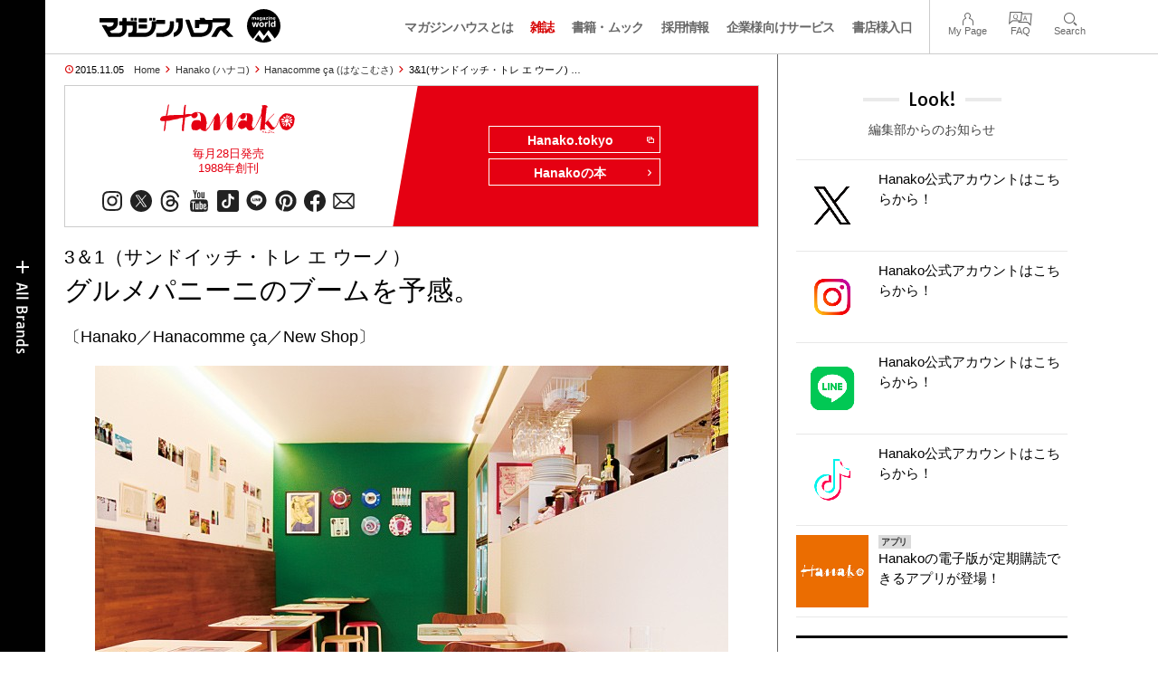

--- FILE ---
content_type: text/html; charset=UTF-8
request_url: https://magazineworld.jp/hanako/comme-ca/comme-ca-85871/
body_size: 17398
content:
<!doctype html><html lang="ja"><head><meta charset="utf-8" /><meta name="viewport" content="width=device-width,initial-scale=1,minimum-scale=1,maximum-scale=1,user-scalable=no"><script>(function(w,d,s,l,i){w[l]=w[l]||[]; w[l].push({"gtm.start": new Date().getTime(),event:"gtm.js"}); var f=d.getElementsByTagName(s)[0],j=d.createElement(s),dl=l!="dataLayer"?"&l="+l:""; j.async=true; j.src="https://www.googletagmanager.com/gtm.js?id="+i+dl; f.parentNode.insertBefore(j,f);})(window,document,"script","dataLayer","GTM-5LFRN5P");</script><link rel="dns-prefetch" href="//www.googletagmanager.com"/><script async src="https://www.googletagmanager.com/gtag/js?id=G-7SQCWWNL20"></script><script> window.dataLayer = window.dataLayer || []; function gtag(){dataLayer.push(arguments);} gtag("js",new Date()); gtag("config","G-7SQCWWNL20"); const google_analytics_tracking_id="G-7SQCWWNL20"; </script><title>3＆1（サンドイッチ・トレ エ ウーノ）グルメパニーニのブームを予感。 | Hanacomme ça | マガジンワールド</title>
<link rel='dns-prefetch' href='//img.magazineworld.jp' />
<style id='classic-theme-styles-inline-css' type='text/css'>
/*! This file is auto-generated */
.wp-block-button__link{color:#fff;background-color:#32373c;border-radius:9999px;box-shadow:none;text-decoration:none;padding:calc(.667em + 2px) calc(1.333em + 2px);font-size:1.125em}.wp-block-file__button{background:#32373c;color:#fff;text-decoration:none}
/*# sourceURL=/wp-includes/css/classic-themes.min.css */
</style>
<link rel='stylesheet' id='pii-style-css' href='https://img.magazineworld.jp/css/style-1760280570.css' type='text/css' media='all' />
<link rel='stylesheet' id='dashicons-css' href='https://img.magazineworld.jp/core/fonts/dashicons.min.css' type='text/css' media='all' />
<link rel='stylesheet' id='google-webfonts-css' href='//fonts.googleapis.com/css?family=Tauri|Oswald:700|Questrial' type='text/css' media='all' />
<script type="text/javascript" src="https://img.magazineworld.jp/core/js/jquery.min.js" id="jquery-js"></script>
<script type="text/javascript" src="https://img.magazineworld.jp/core/js/swiper.min.js" id="swiper-js"></script>
<meta name="description" content="イタリア人もびっくり（!?）する本格パニーニの店『3＆1（サンドイッチ・トレ エ ウーノ）』。歯切れのよさにこだわった生地ももちろん手作り。" /><meta name="copyright" content="2026 by マガジンワールド"><meta name="robots" content="index, follow, noarchive"><meta name="robots" content="max-image-preview:large"><meta name="format-detection" content="telephone=no"><meta name="apple-mobile-web-app-capable" content="no"><meta name="apple-mobile-web-app-status-bar-style" content="black"><meta name="msapplication-config" content="none"/><meta name="viewport" content="width=device-width,initial-scale=1,minimum-scale=1,maximum-scale=1,user-scalable=no"><meta name="google" value="notranslate"><link rel="icon" type="image/png" href="https://img.magazineworld.jp/core/ico/favicon-16.png"><link rel="icon" type="image/svg+xml" href="https://img.magazineworld.jp/core/ico/favicon-16.svg"><link rel="apple-touch-icon" href="https://img.magazineworld.jp/core/ico/favicon-128.png"><link rel="mask-icon" href="https://img.magazineworld.jp/core/ico/favicon-16.svg" color="#161617"><meta name="theme-color" content="#161617"/><link rel="canonical" href="https://magazineworld.jp/hanako/comme-ca/comme-ca-85871/" /><link rel="alternate" type="application/rss+xml" title="マガジンワールド" href="https://magazineworld.jp/feed/" /><meta property="og:url" content="https://magazineworld.jp/hanako/comme-ca/comme-ca-85871/" /><meta property="og:title" content="3＆1（サンドイッチ・トレ エ ウーノ）グルメパニーニのブームを予感。" /><meta property="og:description" content="イタリア人もびっくり（!?）する本格パニーニの店『3＆1（サンドイッチ・トレ エ ウーノ）』。歯切れのよさにこだわった生地ももちろん手作り。" /><meta property="og:image" content="https://img.magazineworld.jp/2015/11/hn1099-newshop2-01.jpg" /><meta property="og:updated_time" content="1446487920" /><meta property="og:site_name" content="マガジンワールド" /><meta property="og:type" content="article" /><meta property="og:locale" content="ja_JP" /><meta name="twitter:card" content="summary_large_image" /><meta name="twitter:url" content="https://magazineworld.jp/hanako/comme-ca/comme-ca-85871/" /><meta name="twitter:title" content="3＆1（サンドイッチ・トレ エ ウーノ）グルメパニーニのブームを予感。" /><meta name="twitter:description" content="イタリア人もびっくり（!?）する本格パニーニの店『3＆1（サンドイッチ・トレ エ ウーノ）』。歯切れのよさにこだわった生地ももちろん手作り。" /><meta name="twitter:image" content="https://img.magazineworld.jp/2015/11/hn1099-newshop2-01.jpg" /><meta name="twitter:site" content="@magazinehouse" /><meta name="twitter:widgets:csp" content="on" /><meta name="google-site-verification" content="IzyK1r9Ns3sJGdU-IV-MbUg-Y2hEZ8ZQhflj8N6bKDU" /><script type='text/javascript'> var ajaxurl = "https://magazineworld.jp/core/wp-admin/admin-ajax.php"; </script></head><body class="wp-singular single single-post postid-85871 hanako comme-ca"><noscript><iframe src="https://www.googletagmanager.com/ns.html?id=GTM-5LFRN5P" height="0" width="0" style="display:none;visibility:hidden"></iframe></noscript><header class="clearfix">
<div class="wrapper">
<h1 class="site-title"><a href="https://magazineworld.jp" rel="home">マガジンワールド</a></h1>

<nav class="menu-mobile"><ul class="mobile">
<li>
<a class="toggle-header-menu toggle-global-open" href="#"><span class="icon icon-plus"></span>All Brands</span></a>
<a class="toggle-header-menu toggle-global-close" href="#"><span class="icon icon-close-btn"></span></a>
</li>
<li>
<a class="toggle-faq-menu toggle-faq-open" href="#"><span class="icon icon-menu-btn"></span>Menu</span></a>
<a class="toggle-faq-menu toggle-faq-close" href="#"><span class="icon icon-close-btn"></span></a>
</li>
</ul></nav>

<nav class="header">
<ul class="header">
<li class="search-box"><form id="searchform" method="get" action="https://www.google.co.jp/search">
<input type="hidden" name="hl" value="ja">
<input type="hidden" name="num" value="50">
<input type="hidden" name="sitesearch" value="magazineworld.jp">
<input value="" name="q" type="text" id="s" maxlength="99" placeholder="Search">
<button name="submit" value="true"><span class="icon icon-search"></span></button>
</form></li>
<li id="menu-item-115596" class="info menu-item menu-item-type-post_type menu-item-object-page menu-item-115596"><a href="https://magazineworld.jp/info/" class="tracking" data-name="menu_click" data-event="header-global">マガジンハウスとは</a></li>
<li id="menu-item-116421" class="magazines menu-item menu-item-type-post_type menu-item-object-page menu-item-116421"><a href="https://magazineworld.jp/magazines/" class="tracking" data-name="menu_click" data-event="header-global">雑誌</a></li>
<li id="menu-item-114314" class="books menu-item menu-item-type-post_type menu-item-object-page menu-item-114314"><a href="https://magazineworld.jp/books/" class="tracking" data-name="menu_click" data-event="header-global">書籍・ムック</a></li>
<li id="menu-item-169185" class="menu-item menu-item-type-taxonomy menu-item-object-category menu-item-169185"><a href="https://magazineworld.jp/recruit/" class="tracking" data-name="menu_click" data-event="header-global">採用情報</a></li>
<li id="menu-item-125550" class="business menu-item menu-item-type-post_type menu-item-object-page menu-item-125550"><a href="https://magazineworld.jp/business/" class="tracking" data-name="menu_click" data-event="header-global">企業様向けサービス</a></li>
<li id="menu-item-114316" class="shoten menu-item menu-item-type-custom menu-item-object-custom menu-item-114316"><a href="https://shoten.magazineworld.jp" class="tracking" data-name="menu_click" data-event="header-global">書店様入口</a></li>
</ul>
<ul class="faq"><li class="readers"><a href="https://id.magazine.co.jp/mypage">My Page</a></li>
<li id="menu-item-209795" class="faq menu-item menu-item-type-post_type menu-item-object-page menu-item-209795"><a href="https://magazineworld.jp/info/faq/" class="tracking" data-name="menu_click" data-event="header-faq">FAQ</a></li>
<li id="menu-item-114319" class="toggle-search menu-item menu-item-type-custom menu-item-object-custom menu-item-114319"><a href="#" class="tracking" data-name="menu_click" data-event="header-faq">Search</a></li>
</ul>
</nav>
</div>

</header>

<nav class="search-box-wrapper clearfix">
<div class="search-box hide-on-tablet"><form id="searchform" method="get" action="https://www.google.co.jp/search">
<input type="hidden" name="hl" value="ja">
<input type="hidden" name="num" value="50">
<input type="hidden" name="sitesearch" value="magazineworld.jp">
<input value="" name="q" type="text" id="s" maxlength="99" placeholder="Search">
<button name="submit" value="true"><span class="icon icon-search"></span></button>
</form> </div>
</nav>

<main id="top">


<section class="wrapper">
<article>

<ul class="breadcrumb"><li class="date">2015.11.05</li><li class="home"><a href="https://magazineworld.jp/">Home</a></li><li><a href="https://magazineworld.jp/hanako/">Hanako (ハナコ)</a></li><li><a href="https://magazineworld.jp/hanako/comme-ca/">Hanacomme ça (はなこむさ)</a></li></li><li>3&1(サンドイッチ・トレ エ ウーノ) …</li></ul><section class="category"><nav class="category-header"><summary class="hide">もっと知りたい！ を叶える、知的ライフスタイルマガジン</summary><h3 class="category"><a class="tracking" data-event="category-header" href="https://magazineworld.jp/hanako/"><img width="150" height="52" src="https://img.magazineworld.jp/core/img/brands/cat-hanako.svg" /></a></h3><small class="catchcopy c-hanako">毎月28日発売<br />1988年創刊</small><ul class="sns-links hide-on-tablet"><li><a class="instagram tracking" data-event="category-header" target="_blank" href="https://www.instagram.com/hanako_magazine/"><svg viewbox="0 0 24 24"><use href="https://magazineworld.jp/core/ico/svg-social.svg#instagram" /></use></svg></a></li><li><a class="twitter tracking" data-event="category-header" target="_blank" href="https://twitter.com/hanako_magazine"><svg viewbox="0 0 24 24"><use href="https://magazineworld.jp/core/ico/svg-social.svg#twitter" /></use></svg></a></li><li><a class="threads tracking" data-event="category-header" target="_blank" href="https://www.threads.net/@hanako_magazine"><svg viewbox="0 0 24 24"><use href="https://magazineworld.jp/core/ico/svg-social.svg#threads" /></use></svg></a></li><li><a class="youtube tracking" data-event="category-header" target="_blank" href="https://www.youtube.com/@hanako9661/featured"><svg viewbox="0 0 24 24"><use href="https://magazineworld.jp/core/ico/svg-social.svg#youtube" /></use></svg></a></li><li><a class="tiktok tracking" data-event="category-header" target="_blank" href="https://www.tiktok.com/@hanako_magazine"><svg viewbox="0 0 24 24"><use href="https://magazineworld.jp/core/ico/svg-social.svg#tiktok" /></use></svg></a></li><li><a class="line tracking" data-event="category-header" target="_blank" href="https://page.line.me/?accountId=457dchvo"><svg viewbox="0 0 24 24"><use href="https://magazineworld.jp/core/ico/svg-social.svg#line" /></use></svg></a></li><li><a class="pinterest tracking" data-event="category-header" target="_blank" href="https://www.pinterest.jp/hanakomagofficial/"><svg viewbox="0 0 24 24"><use href="https://magazineworld.jp/core/ico/svg-social.svg#pinterest" /></use></svg></a></li><li><a class="facebook tracking" data-event="category-header" target="_blank" href="https://www.facebook.com/hanakomagazine"><svg viewbox="0 0 24 24"><use href="https://magazineworld.jp/core/ico/svg-social.svg#facebook" /></use></svg></a></li><li><a class="newsletter tracking" data-event="category-header" target="_blank" href="https://id.magazine.co.jp"><svg viewbox="0 0 24 24"><use href="https://magazineworld.jp/core/ico/svg-social.svg#newsletter" /></use></svg></a></li></ul></nav><nav class="category-links bc-hanako"><ul class="site-links"><li><a class="tracking" data-event="category-header" href="https://hanako.tokyo">Hanako.tokyo<i class="icon icon-blank"></i></a></li><li><a class="tracking" data-event="category-header" href="https://magazineworld.jp/hanako/books/">Hanakoの本<i class="icon icon-arrow-right"></i></a></li></ul></nav></section><ul class="sns-links show-on-tablet"><li><a class="instagram tracking" data-event="category-header" target="_blank" href="https://www.instagram.com/hanako_magazine/"><svg viewbox="0 0 24 24"><use href="https://magazineworld.jp/core/ico/svg-social.svg#instagram" /></use></svg></a></li><li><a class="twitter tracking" data-event="category-header" target="_blank" href="https://twitter.com/hanako_magazine"><svg viewbox="0 0 24 24"><use href="https://magazineworld.jp/core/ico/svg-social.svg#twitter" /></use></svg></a></li><li><a class="threads tracking" data-event="category-header" target="_blank" href="https://www.threads.net/@hanako_magazine"><svg viewbox="0 0 24 24"><use href="https://magazineworld.jp/core/ico/svg-social.svg#threads" /></use></svg></a></li><li><a class="youtube tracking" data-event="category-header" target="_blank" href="https://www.youtube.com/@hanako9661/featured"><svg viewbox="0 0 24 24"><use href="https://magazineworld.jp/core/ico/svg-social.svg#youtube" /></use></svg></a></li><li><a class="tiktok tracking" data-event="category-header" target="_blank" href="https://www.tiktok.com/@hanako_magazine"><svg viewbox="0 0 24 24"><use href="https://magazineworld.jp/core/ico/svg-social.svg#tiktok" /></use></svg></a></li><li><a class="line tracking" data-event="category-header" target="_blank" href="https://page.line.me/?accountId=457dchvo"><svg viewbox="0 0 24 24"><use href="https://magazineworld.jp/core/ico/svg-social.svg#line" /></use></svg></a></li><li><a class="pinterest tracking" data-event="category-header" target="_blank" href="https://www.pinterest.jp/hanakomagofficial/"><svg viewbox="0 0 24 24"><use href="https://magazineworld.jp/core/ico/svg-social.svg#pinterest" /></use></svg></a></li><li><a class="facebook tracking" data-event="category-header" target="_blank" href="https://www.facebook.com/hanakomagazine"><svg viewbox="0 0 24 24"><use href="https://magazineworld.jp/core/ico/svg-social.svg#facebook" /></use></svg></a></li><li><a class="newsletter tracking" data-event="category-header" target="_blank" href="https://id.magazine.co.jp"><svg viewbox="0 0 24 24"><use href="https://magazineworld.jp/core/ico/svg-social.svg#newsletter" /></use></svg></a></li></ul>
<h1 class="the_title"><span>3＆1（サンドイッチ・トレ エ ウーノ）</span>グルメパニーニのブームを予感。</h1>
<div class="the_content"><h5 class="nihongo">〔Hanako／Hanacomme ça／New Shop〕</h5>
<figure id="attachment_85872" aria-describedby="caption-attachment-85872" style="width: 700px" class="wp-caption alignnone"><img decoding="async" src="https://img.magazineworld.jp/2015/11/hn1099-newshop2-01-700x490.jpg" alt="夜は「トラットリア29」として営業。昼は横内美穂シェフが店を切り盛りする。" /><figcaption id="caption-attachment-85872" class="wp-caption-text">夜は「トラットリア29」として営業。昼は横内美穂シェフが店を切り盛りする。</figcaption></figure>
<div class="mt10"> &nbsp; </div>
<div class="column-32">
肉好きから熱烈な支持を集める西荻窪「トラットリア29」が、ランチタイムにサンドイッチ専門店に変身！　「3＆1」という店名が印象的なこのお店の主役は、イタリア人のソウルフードとして知られるパニーニ。メニューはローストポーク、モツサンドのほかにボリューミーなアンガス牛のステーキサンドや、グリル野菜のマリネとチーズのサンドイッチ、気まぐれサンドの5種を用意。アイデアフルなサンドイッチを作るのは、イタリアの修業時代から「29」の竹内悠介シェフと親交があった横内美穂シェフ。店が5周年を迎えるにあたって「新しいことをやりたいね」と話していたときに、イタリア人もびっくり（!?）する本格パニーニを出すことを思いついたのだという。歯切れのよさにこだわった生地ももちろん手作り。テイクアウトして手みやげにしても喜ばれそう！
<div class="mt10"> &nbsp; </div>
</div>
<div class="column-4 last">
<div class="mt10"><img decoding="async" src="https://img.magazineworld.jp/2015/11/hn1099-newshop2-04-700x490.jpg" alt="3＆1（サンドイッチ・トレ エ ウーノ）" /></div>
<div class="ft12 mb10">杉並区西荻北2-2-17　☎03・3301・4277　11：30～13：30LO　月休（祝の場合は翌火休）　※カード使用不可<br />
オープンは8月22日。なんとパニーニの日！！</div>
<div class="mt10 ft12"> &nbsp; </div>
</div>
<p><br class="clear"/></p>
<div class="column-2">
<figure id="attachment_85918" aria-describedby="caption-attachment-85918" style="width: 700px" class="wp-caption alignnone"><img decoding="async" src="https://img.magazineworld.jp/2015/11/hn1099-newshop2-02-700x490.jpg" alt="ローストポークのサンドイッチ1200円。ジューシーな豚肉の味わいを引き立てるのは紫キャベツのマリネとマンゴーのソース。意外性のある組み合わせに胸を打たれること間違いなし!" /><figcaption id="caption-attachment-85918" class="wp-caption-text">ローストポークのサンドイッチ1200円。ジューシーな豚肉の味わいを引き立てるのは紫キャベツのマリネとマンゴーのソース。意外性のある組み合わせに胸を打たれること間違いなし!</figcaption></figure>
</div>
<div class="column-2 last">
<figure id="attachment_85919" aria-describedby="caption-attachment-85919" style="width: 700px" class="wp-caption alignnone"><img decoding="async" src="https://img.magazineworld.jp/2015/11/hn1099-newshop2-03-700x490.jpg" alt="イタリアのモツサンド1200円。野菜のダシでゆでた豚ホホ肉、タン、ハツがたっぷりと。パセリのグリーンソースがアクセント。イタリアの屋台でも人気のモツサンドを「3&amp;1」流にアレンジ。すべてのサンドイッチに旬の野菜のココットがつくのもうれしい。" /><figcaption id="caption-attachment-85919" class="wp-caption-text">イタリアのモツサンド1200円。野菜のダシでゆでた豚ホホ肉、タン、ハツがたっぷりと。パセリのグリーンソースがアクセント。イタリアの屋台でも人気のモツサンドを「3&#038;1」流にアレンジ。すべてのサンドイッチに旬の野菜のココットがつくのもうれしい。</figcaption></figure></div>
<p><br class="clear" /></p>
<hr />

<div><img decoding="async" src="https://img.magazineworld.jp/2015/10/hn-hanacommeca-pickup-1.png" alt="Pick Up!" /></div>
<div class="column-2">
<div><img decoding="async" src="https://img.magazineworld.jp/2015/11/hn1099-newshop2-05-700x490.jpg" alt="SWEET HOME CAFE" /></div>
</div>
<div class="column-2 last">
<div class="strong ft15 mt5 mb10">SWEET HOME CAFE</div>
<h4>冬季限定でハワイの行列鍋が登場！</h4>
<div class="ft12">ハワイのロコに人気の「スイートホームカフェ」と「アロハテーブル」「アロハアミーゴ」が期間限定でコラボレーション！　8種のスープから2種を選び、好みの肉をオーダーするALOHA HOT POTは、約40種もの食材がそろうフードステーションで好きなものをチョイスできるハワイアン鍋。デザートにはシェイブアイスも登場！　全国の「アロハテーブル」「アロハアミーゴ」のディナー時に、2016年3月末まで実施。<a href="http://sweethomecafe-hotpot.alohatable.com">http://sweethomecafe-hotpot.alohatable.com</a>
	</div>
<div class="mt10 ft12"> &nbsp; </div>
</div>
<p><br class="clear" />

<div class="column-32 ft12">
<img decoding="async" src="https://img.magazineworld.jp/2015/11/hn-hanacommeca-kodera.jpg" class="f_left mr20"/><strong>小寺慶子</strong>／肉好きライターとして各誌でグルメページを担当。胃袋強化のモチベーションを保ちつつ、ダイエットの本格始動も計画中。</div></p>
<div class="mt10"> &nbsp; </div>

<div class="column-3 last ft11">
<div class="ft11">photo: Yuko Moriyama text: Keiko Kodera illustration: Mina Nakai</div>
<div class="ft11">Hanako1099号「Hanacomme ça」掲載</div>
</div>
<p><br class="clear" /></p>
</div>



<nav class="sns sns-share clearfix scroll-fade-in"><ul><li><h3 class="share">Share</h3></li><li class="facebook tracking"><a href="https://www.facebook.com/sharer/sharer.php?u=https%3A%2F%2Fmagazineworld.jp%2Fhanako%2Fcomme-ca%2Fcomme-ca-85871%2F" data-name="sns_share_click" data-event="sns-share-facebook" target="_blank"><svg viewbox="0 0 24 24"><use href="https://magazineworld.jp/core/ico/svg-social.svg#facebook" /></use></svg></a></li><li class="twitter tracking"><a href="https://twitter.com/intent/tweet?source=https%3A%2F%2Fmagazineworld.jp%2Fhanako%2Fcomme-ca%2Fcomme-ca-85871%2F&text=3%EF%BC%861%EF%BC%88%E3%82%B5%E3%83%B3%E3%83%89%E3%82%A4%E3%83%83%E3%83%81%E3%83%BB%E3%83%88%E3%83%AC+%E3%82%A8+%E3%82%A6%E3%83%BC%E3%83%8E%EF%BC%89%E3%82%B0%E3%83%AB%E3%83%A1%E3%83%91%E3%83%8B%E3%83%BC%E3%83%8B%E3%81%AE%E3%83%96%E3%83%BC%E3%83%A0%E3%82%92%E4%BA%88%E6%84%9F%E3%80%82+%7C+Hanacomme+%C3%A7a+%7C+%E3%83%9E%E3%82%AC%E3%82%B8%E3%83%B3%E3%83%AF%E3%83%BC%E3%83%AB%E3%83%89:%20https%3A%2F%2Fmagazineworld.jp%2Fhanako%2Fcomme-ca%2Fcomme-ca-85871%2F" data-name="sns_share_click" data-event="sns-share-facebook" target="_blank"><svg viewbox="0 0 24 24"><use href="https://magazineworld.jp/core/ico/svg-social.svg#twitter" /></use></svg></a></li></ul></nav></article><aside class="sidebar-clone show-on-tablet"><div class="look-clone"></div></aside><article><script type="text/javascript"> jQuery(document).ready(function ($) {$(".look-clone").append($("section.look").clone()); });</script><section class="related hide-more"><nav class="section-header"><a href="https://magazineworld.jp/hanako/comme-ca/"><h3 class="section">Hanacomme ça</h3><p class="subline">はなこむさ</p></a></nav><ul class="list related"><li><a class="tracking list" data-event="related-posts" href="https://magazineworld.jp/hanako/comme-ca/hn1119-beauty/">編集部がセレクト：トレンドコスメのすすめ。乾燥の季節に備えて始める、贅沢なエイジング … <span class="date"> &mdash; 2016.09.21</span></a></li><li><a class="tracking list" data-event="related-posts" href="https://magazineworld.jp/hanako/comme-ca/hn1119-paku/">paku☆chan通信温冷美容でむくみを撃退。 <span class="date"> &mdash; 2016.09.20</span></a></li><li><a class="tracking list" data-event="related-posts" href="https://magazineworld.jp/hanako/comme-ca/hn1119-newshop/">スイーツ、コロッケ、ポタージュ。巷で評判の名物フードを目指せ！ <span class="date"> &mdash; 2016.09.20</span></a></li><li><a class="tracking list" data-event="related-posts" href="https://magazineworld.jp/hanako/comme-ca/hn1118-beauty/">編集部がセレクト：トレンドコスメのすすめ。思い通りの表情に近づける、秋のおしゃれを決 … <span class="date"> &mdash; 2016.09.08</span></a></li><li><a class="tracking list" data-event="related-posts" href="https://magazineworld.jp/hanako/comme-ca/hn1118-paku/">paku☆chan通信高濃度ビタミンCサプリを溺愛。 <span class="date"> &mdash; 2016.09.07</span></a></li><li><a class="tracking list" data-event="related-posts" href="https://magazineworld.jp/hanako/comme-ca/hn1118-newshop/">おひとりさまも入りやすい！ 旬の素材でもてなす注目店。 <span class="date"> &mdash; 2016.09.07</span></a></li><li><a class="tracking list" data-event="related-posts" href="https://magazineworld.jp/hanako/comme-ca/hn1117-beauty/">編集部がセレクト：トレンドコスメのすすめ。つけたときのしっとりが続く、信頼の保湿アイ … <span class="date"> &mdash; 2016.08.25</span></a></li><li><a class="tracking list" data-event="related-posts" href="https://magazineworld.jp/hanako/comme-ca/hn1117-newshop/">レストランで、オウチで、ワインとともにおいしい時間を。 <span class="date"> &mdash; 2016.08.24</span></a></li><li><a class="tracking list" data-event="related-posts" href="https://magazineworld.jp/hanako/comme-ca/hn1117-paku/">paku☆chan通信クナイプのバスソルト。 <span class="date"> &mdash; 2016.08.24</span></a></li><li><a class="tracking list" data-event="related-posts" href="https://magazineworld.jp/hanako/comme-ca/hn1116-beauty/">編集部がセレクト：トレンドコスメのすすめ。素肌感と、きちんとおしゃれ感、どちらも手に … <span class="date"> &mdash; 2016.08.10</span></a></li><li><a class="tracking list" data-event="related-posts" href="https://magazineworld.jp/hanako/comme-ca/hn1116-newshop/">エネルギーチャージはやっぱり肉！ 「焼き」「熟成」にこだわった注目の新店。 <span class="date"> &mdash; 2016.08.09</span></a></li><li><a class="tracking list" data-event="related-posts" href="https://magazineworld.jp/hanako/comme-ca/hn1116-paku/">paku☆chan通信クラリソニックの洗顔ブラシ。 <span class="date"> &mdash; 2016.08.09</span></a></li><li><a class="tracking list" data-event="related-posts" href="https://magazineworld.jp/hanako/comme-ca/hn1115-electronics/">この夏頼りたい、高機能キッチン家電。 <span class="date"> &mdash; 2016.07.29</span></a></li><li><a class="tracking list" data-event="related-posts" href="https://magazineworld.jp/hanako/comme-ca/hn1115-beauty/">編集部がセレクト：トレンドコスメのすすめ。肌も髪も、優しく洗って健やかに美しく。 <span class="date"> &mdash; 2016.07.28</span></a></li><li><a class="tracking list" data-event="related-posts" href="https://magazineworld.jp/hanako/comme-ca/hn1115-newshop/">おやつやちょっと一杯など、スタイルいろいろブレイクタイム。 <span class="date"> &mdash; 2016.07.27</span></a></li><li><a class="tracking list" data-event="related-posts" href="https://magazineworld.jp/hanako/comme-ca/hn1115-paku/">paku☆chan通信シートマスクは日課です。 <span class="date"> &mdash; 2016.07.27</span></a></li><li><a class="tracking list" data-event="related-posts" href="https://magazineworld.jp/hanako/comme-ca/hn1114-electronics/">心地いい風で涼しく。最新扇風機。 <span class="date"> &mdash; 2016.07.15</span></a></li><li><a class="tracking list" data-event="related-posts" href="https://magazineworld.jp/hanako/comme-ca/hn1114-beauty/">編集部がセレクト：トレンドコスメのすすめ。ささっとひと塗りでOK！ 簡単に叶う上級者 … <span class="date"> &mdash; 2016.07.14</span></a></li><li><a class="tracking list" data-event="related-posts" href="https://magazineworld.jp/hanako/comme-ca/hn1114-newshop/">暑い日も健やかに、美しく！ 夏気分を盛り上げる新店が登場。 <span class="date"> &mdash; 2016.07.13</span></a></li><li><a class="tracking list" data-event="related-posts" href="https://magazineworld.jp/hanako/comme-ca/hn1114-paku/">paku☆chan通信効果が楽しみな一品。 <span class="date"> &mdash; 2016.07.13</span></a></li><li><a class="tracking list" data-event="related-posts" href="https://magazineworld.jp/hanako/comme-ca/hn1113-electronics/">お手軽！ 美肌作り家電。 <span class="date"> &mdash; 2016.07.01</span></a></li><li><a class="tracking list" data-event="related-posts" href="https://magazineworld.jp/hanako/comme-ca/hn1113-beauty/">編集部がセレクト：トレンドコスメのすすめ。ポーチにしのばせたいのは、 可愛くて優秀な … <span class="date"> &mdash; 2016.06.30</span></a></li><li><a class="tracking list" data-event="related-posts" href="https://magazineworld.jp/hanako/comme-ca/hn1113-paku/">paku☆chan通信酵素を飲み続けています。 <span class="date"> &mdash; 2016.06.29</span></a></li><li><a class="tracking list" data-event="related-posts" href="https://magazineworld.jp/hanako/comme-ca/hn1113-newshop/">すでにおなじみの実力派が、進化したカタチでもっとおいしく。 <span class="date"> &mdash; 2016.06.29</span></a></li><li><a class="tracking list" data-event="related-posts" href="https://magazineworld.jp/hanako/comme-ca/hn1112-electronics/">涼め！ “ひんやり”家電。 <span class="date"> &mdash; 2016.06.10</span></a></li><li><a class="tracking list" data-event="related-posts" href="https://magazineworld.jp/hanako/comme-ca/hn1112-beauty/">編集部がセレクト：トレンドコスメのすすめ。日差しを浴びてカサカサかも？ ボディの保湿 … <span class="date"> &mdash; 2016.06.09</span></a></li><li><a class="tracking list" data-event="related-posts" href="https://magazineworld.jp/hanako/comme-ca/hn1112-newshop-1/">ファッションへの哲学を感じる、個性的な新店がオープンラッシュ。 <span class="date"> &mdash; 2016.06.08</span></a></li><li><a class="tracking list" data-event="related-posts" href="https://magazineworld.jp/hanako/comme-ca/hn1112-paku/">paku☆chan通信水素パックにハマリ中。 <span class="date"> &mdash; 2016.06.08</span></a></li><li><a class="tracking list" data-event="related-posts" href="https://magazineworld.jp/hanako/comme-ca/hn1111-electronics/">おやすみ前の新習慣に！ <span class="date"> &mdash; 2016.05.27</span></a></li><li><a class="tracking list" data-event="related-posts" href="https://magazineworld.jp/hanako/comme-ca/hn1111-beauty/">夏の不快感にさようなら！ ひんやりアイテムで肌も好調。 <span class="date"> &mdash; 2016.05.26</span></a></li><li><a class="tracking list" data-event="related-posts" href="https://magazineworld.jp/hanako/comme-ca/hn1111-newshop/">Roundabout（ラウンダバウト）吉祥寺の人気店が代々木上原へ！ <span class="date"> &mdash; 2016.05.25</span></a></li><li><a class="tracking list" data-event="related-posts" href="https://magazineworld.jp/hanako/comme-ca/hn1111-paku/">paku☆chan通信美肌のマストアイテム。 <span class="date"> &mdash; 2016.05.25</span></a></li><li><a class="tracking list" data-event="related-posts" href="https://magazineworld.jp/hanako/comme-ca/hn1110-electronics/">どこでもいい音が聴きたい。 <span class="date"> &mdash; 2016.05.13</span></a></li><li><a class="tracking list" data-event="related-posts" href="https://magazineworld.jp/hanako/comme-ca/hn1110-beauty1/">初夏の新色に心ときめかせて、個性豊かなリップを楽しむ。 <span class="date"> &mdash; 2016.05.12</span></a></li><li><a class="tracking list" data-event="related-posts" href="https://magazineworld.jp/hanako/comme-ca/hn1110-newshop1/">HUGO &#038; VICTORケーキ、マカロン、タブレット……。限定メニューが … <span class="date"> &mdash; 2016.05.11</span></a></li><li><a class="tracking list" data-event="related-posts" href="https://magazineworld.jp/hanako/comme-ca/hn1110-paku/">paku☆chan通信小顔になれるんです！ <span class="date"> &mdash; 2016.05.11</span></a></li><li><a class="tracking list" data-event="related-posts" href="https://magazineworld.jp/hanako/comme-ca/hn1109-electronics/">手軽にキレイ！ お掃除家電。 <span class="date"> &mdash; 2016.04.29</span></a></li><li><a class="tracking list" data-event="related-posts" href="https://magazineworld.jp/hanako/comme-ca/hn1109-beauty1/">ナチュラルなフレグランスで初夏の気分を盛り上げる。 <span class="date"> &mdash; 2016.04.28</span></a></li><li><a class="tracking list" data-event="related-posts" href="https://magazineworld.jp/hanako/comme-ca/hn1109-beauty2/">オーガニックハーブを配合した手触り＆香りよしのヘアケア2品。 <span class="date"> &mdash; 2016.04.27</span></a></li><li><a class="tracking list" data-event="related-posts" href="https://magazineworld.jp/hanako/comme-ca/hn1109-newshop1/">GARDEN HOUSE（ガーデン ハウス）鎌倉の人気レストランがついに新宿にオープ … <span class="date"> &mdash; 2016.04.27</span></a></li><li><a class="tracking list" data-event="related-posts" href="https://magazineworld.jp/hanako/comme-ca/hn1108-beauty1/">朝美活にオススメ、日中の肌のお守りケア。 <span class="date"> &mdash; 2016.04.15</span></a></li><li><a class="tracking list" data-event="related-posts" href="https://magazineworld.jp/hanako/comme-ca/hn1108-electronics/">ハンディサイズのビューティケア。 <span class="date"> &mdash; 2016.04.14</span></a></li><li><a class="tracking list" data-event="related-posts" href="https://magazineworld.jp/hanako/comme-ca/hn1108-beauty2/">ポップな発色＆密着感が新鮮！ 水のようなカラーで初夏の唇に。 <span class="date"> &mdash; 2016.04.13</span></a></li><li><a class="tracking list" data-event="related-posts" href="https://magazineworld.jp/hanako/comme-ca/hn1108-newshop1/">JASMINE憶江南ランチ女子会やデート使いにもぴったり！ 中国の郷土料理をカジュア … <span class="date"> &mdash; 2016.04.13</span></a></li><li><a class="tracking list" data-event="related-posts" href="https://magazineworld.jp/hanako/comme-ca/hn1107-electronics/">“刻む”“こねる”“混ぜる”はコレで！ <span class="date"> &mdash; 2016.04.01</span></a></li><li><a class="tracking list" data-event="related-posts" href="https://magazineworld.jp/hanako/comme-ca/hn1107-beauty1/">主張のある美白美容液で、さらなる白さを叶える！ <span class="date"> &mdash; 2016.03.31</span></a></li><li><a class="tracking list" data-event="related-posts" href="https://magazineworld.jp/hanako/comme-ca/hn1107-shop/">WINE&#038;DINING「Tiaras」（ワイン＆ダイニング 「ティアラス」 … <span class="date"> &mdash; 2016.03.30</span></a></li><li><a class="tracking list" data-event="related-posts" href="https://magazineworld.jp/hanako/comme-ca/hn1107-beauty2/">まぶたにふわり花が咲く！ 花びらのようなアイカラー。 <span class="date"> &mdash; 2016.03.30</span></a></li><li><a class="tracking list" data-event="related-posts" href="https://magazineworld.jp/hanako/comme-ca/post-95306/">首、腰、脚をほぐすマッサージャー。 <span class="date"> &mdash; 2016.03.19</span></a></li><li><a class="tracking list" data-event="related-posts" href="https://magazineworld.jp/hanako/comme-ca/hn1106-beauty1/">花粉もPM2.5もブルーライトも！　環境ストレスをくまなくブロック。 <span class="date"> &mdash; 2016.03.18</span></a></li><li><a class="tracking list" data-event="related-posts" href="https://magazineworld.jp/hanako/comme-ca/hn1106-newshop1/">メゾン キツネ代官山日本の美意識が詰まった和モダンなブティック。 <span class="date"> &mdash; 2016.03.17</span></a></li><li><a class="tracking list" data-event="related-posts" href="https://magazineworld.jp/hanako/comme-ca/hn1106-beauty2/">ジェリーのように色つやがのる！　大人のシアー唇を作るならコレ。 <span class="date"> &mdash; 2016.03.16</span></a></li><li><a class="tracking list" data-event="related-posts" href="https://magazineworld.jp/hanako/comme-ca/hn1106-newshop2/">Alarde（アラルデ）薪窯で現地流を再現するバスク料理店。 <span class="date"> &mdash; 2016.03.16</span></a></li><li><a class="tracking list" data-event="related-posts" href="https://magazineworld.jp/hanako/comme-ca/hn1106-item/">パリ発のストールブランド 〈エピス〉で首元を華やかに。 <span class="date"> &mdash; 2016.03.16</span></a></li><li><a class="tracking list" data-event="related-posts" href="https://magazineworld.jp/hanako/comme-ca/post-93773/">いま欲しい、ユニークカメラ！ <span class="date"> &mdash; 2016.02.27</span></a></li><li><a class="tracking list" data-event="related-posts" href="https://magazineworld.jp/hanako/comme-ca/post-93714/">女っぷりを上げるなら、チーク使いを徹底マスター！ <span class="date"> &mdash; 2016.02.26</span></a></li><li><a class="tracking list" data-event="related-posts" href="https://magazineworld.jp/hanako/comme-ca/hnc1105-path/">PATH（パス）ライフスタイルを彩る、新しい食空間。 <span class="date"> &mdash; 2016.02.25</span></a></li><li><a class="tracking list" data-event="related-posts" href="https://magazineworld.jp/hanako/comme-ca/post-93748/">特別な日に〈ソムニウム〉の大ぶりなジュエリー。 <span class="date"> &mdash; 2016.02.24</span></a></li><li><a class="tracking list" data-event="related-posts" href="https://magazineworld.jp/hanako/comme-ca/post-93728/">ドライでもウェットでも使い方次第で変幻自在。 <span class="date"> &mdash; 2016.02.24</span></a></li><li><a class="tracking list" data-event="related-posts" href="https://magazineworld.jp/hanako/comme-ca/corazys-made-in-japan/">CORAZYs （カラジー）表参道本店Made in Japanのカラフルな雑貨たち … <span class="date"> &mdash; 2016.02.24</span></a></li><li><a class="tracking list" data-event="related-posts" href="https://magazineworld.jp/hanako/comme-ca/newshop1104-2/">「壽々喜園（すずきえん）」×「ななや」コラボショップ限界を超えた！？ “世界一濃い” … <span class="date"> &mdash; 2016.02.11</span></a></li><li><a class="tracking list" data-event="related-posts" href="https://magazineworld.jp/hanako/comme-ca/post-92493/">デイリーに使うものだから、クレンジングは肌にいいものを。 <span class="date"> &mdash; 2016.02.10</span></a></li><li><a class="tracking list" data-event="related-posts" href="https://magazineworld.jp/hanako/comme-ca/uv/">粉だからこそ小まめに直せるパウダータイプのUVケア。 <span class="date"> &mdash; 2016.02.09</span></a></li><li><a class="tracking list" data-event="related-posts" href="https://magazineworld.jp/hanako/comme-ca/post-92562/">〈ケイト・スペード〉のバッグで誰よりも可愛く。 <span class="date"> &mdash; 2016.02.09</span></a></li><li><a class="tracking list" data-event="related-posts" href="https://magazineworld.jp/hanako/comme-ca/300/">中川政七商店 表参道店創業300年の老舗、表参道に初の路面店。 <span class="date"> &mdash; 2016.02.09</span></a></li><li><a class="tracking list" data-event="related-posts" href="https://magazineworld.jp/hanako/comme-ca/post-91299/">鹿の舟（繭・竈・囀）（まゆ・かまど・さえずり）東京と奈良に「くるみの木」がオープン！ <span class="date"> &mdash; 2016.01.22</span></a></li><li><a class="tracking list" data-event="related-posts" href="https://magazineworld.jp/hanako/comme-ca/post-91281/">見て楽しい、使ってうれしい。限定パウダーで春が来る！ <span class="date"> &mdash; 2016.01.21</span></a></li><li><a class="tracking list" data-event="related-posts" href="https://magazineworld.jp/hanako/comme-ca/hcc1103-beauty2/">3色のパールが放つ光が魅惑的な愛されボディを実現。 <span class="date"> &mdash; 2016.01.20</span></a></li><li><a class="tracking list" data-event="related-posts" href="https://magazineworld.jp/hanako/comme-ca/cmc-livrer/">ときのもり LIVRER（リヴレ）奈良を感じるショップが東京にも！ <span class="date"> &mdash; 2016.01.20</span></a></li><li><a class="tracking list" data-event="related-posts" href="https://magazineworld.jp/hanako/comme-ca/hcc1103-item/">ニュアンスカラーで上品なモードに仕上げよう。イェッカ ヴェッカ クラッチバッグ <span class="date"> &mdash; 2016.01.20</span></a></li><li><a class="tracking list" data-event="related-posts" href="https://magazineworld.jp/hanako/comme-ca/nu-dish-mousse-delicafe/">nu dish Mousse Deli＆Café（ニューディッシュムースデリ＆カフェ … <span class="date"> &mdash; 2015.12.25</span></a></li><li><a class="tracking list" data-event="related-posts" href="https://magazineworld.jp/hanako/comme-ca/post-89856/">年末年始は“おこもりケア”。時間をかけて肌磨きを！ <span class="date"> &mdash; 2015.12.24</span></a></li><li><a class="tracking list" data-event="related-posts" href="https://magazineworld.jp/hanako/comme-ca/89876/">ゴワつき髪とはもう決別！ アウトバスでしっかり栄養補給。 <span class="date"> &mdash; 2015.12.23</span></a></li><li><a class="tracking list" data-event="related-posts" href="https://magazineworld.jp/hanako/comme-ca/post-89911/">揺れるボンボンで飾って！〈カージュ〉のファーピアス。 <span class="date"> &mdash; 2015.12.23</span></a></li><li><a class="tracking list" data-event="related-posts" href="https://magazineworld.jp/hanako/comme-ca/cpcm/">CPCM（シーピーシーエム）ハイセンスなクラフトに出会う。 <span class="date"> &mdash; 2015.12.23</span></a></li><li><a class="tracking list" data-event="related-posts" href="https://magazineworld.jp/hanako/comme-ca/cantina-carica-ri/">Cantina Carica. ri（カンティーナ カーリカ・リ）予約至難のイタリア … <span class="date"> &mdash; 2015.12.10</span></a></li><li><a class="tracking list" data-event="related-posts" href="https://magazineworld.jp/hanako/comme-ca/post-88618/">スターの中にはエコ・コンシャスなバッグ。 <span class="date"> &mdash; 2015.12.09</span></a></li><li><a class="tracking list" data-event="related-posts" href="https://magazineworld.jp/hanako/comme-ca/post-88613/">ジェリーのように色づいて、唇にボリュームを与えるグロス。 <span class="date"> &mdash; 2015.12.09</span></a></li><li><a class="tracking list" data-event="related-posts" href="https://magazineworld.jp/hanako/comme-ca/post-88606/">癒しのアロマで、ふたりの心はほっこり♡ <span class="date"> &mdash; 2015.12.09</span></a></li><li><a class="tracking list" data-event="related-posts" href="https://magazineworld.jp/hanako/comme-ca/post-88746/">オールブラックが似合う男の子に捧げたい。 <span class="date"> &mdash; 2015.12.09</span></a></li><li><a class="tracking list" data-event="related-posts" href="https://magazineworld.jp/hanako/comme-ca/87193/">クリスマス限定のパレットで アイメイクが自由自在！ <span class="date"> &mdash; 2015.11.18</span></a></li><li><a class="tracking list" data-event="related-posts" href="https://magazineworld.jp/hanako/comme-ca/post-87196/">アフタヌーンの気分をあげる可愛いティーコージー。 <span class="date"> &mdash; 2015.11.18</span></a></li><li><a class="tracking list" data-event="related-posts" href="https://magazineworld.jp/hanako/comme-ca/post-87219/">頬にバラ色のツヤをもたらす、オイルベースのチーク。 <span class="date"> &mdash; 2015.11.18</span></a></li><li><a class="tracking list" data-event="related-posts" href="https://magazineworld.jp/hanako/comme-ca/comme-ca-85837/">香りと伸びを重視して、 肌を潤すオイルを選ぶ。 <span class="date"> &mdash; 2015.11.06</span></a></li><li><a class="tracking list" data-event="related-posts" href="https://magazineworld.jp/hanako/comme-ca/comme-ca-85871/">3＆1（サンドイッチ・トレ エ ウーノ）グルメパニーニのブームを予感。 <span class="date"> &mdash; 2015.11.05</span></a></li><li><a class="tracking list" data-event="related-posts" href="https://magazineworld.jp/hanako/comme-ca/comme-ca-85865/">W&#038;E（ダブリュアンドイー）ファッショナブルにスポーツを楽しむ。 <span class="date"> &mdash; 2015.11.04</span></a></li><li><a class="tracking list" data-event="related-posts" href="https://magazineworld.jp/hanako/comme-ca/comme-ca-85860/">ヨーロッパのヴィンテージスカーフにインスパイアされた〈マニプリ〉。 <span class="date"> &mdash; 2015.11.04</span></a></li><li><a class="tracking list" data-event="related-posts" href="https://magazineworld.jp/hanako/comme-ca/comme-ca-85854/">コフレドール　4種のカラーバリエーションから好きな色を選べるメイクキット。 <span class="date"> &mdash; 2015.11.04</span></a></li><li><a class="tracking list" data-event="related-posts" href="https://magazineworld.jp/hanako/comme-ca/comme-ca-84896/">90年代がよみがえる！ あの名品が再び登場。 <span class="date"> &mdash; 2015.10.23</span></a></li><li><a class="tracking list" data-event="related-posts" href="https://magazineworld.jp/hanako/comme-ca/comme-ca-84879/">ナグネコプテギスープ食堂の新展開は現地流焼肉店！ <span class="date"> &mdash; 2015.10.22</span></a></li><li><a class="tracking list" data-event="related-posts" href="https://magazineworld.jp/hanako/comme-ca/comme-ca-84854/">White atelier BY CONVERSE（ホワイトアトリエバイコンバース） … <span class="date"> &mdash; 2015.10.21</span></a></li><li><a class="tracking list" data-event="related-posts" href="https://magazineworld.jp/hanako/comme-ca/comme-ca-84919/">〈ギャラリー ミュベール〉はインパクト大の可憐なフクロウセーターで勝負！ <span class="date"> &mdash; 2015.10.21</span></a></li><li><a class="tracking list" data-event="related-posts" href="https://magazineworld.jp/hanako/comme-ca/comme-ca-84936/">ボビイ ブラウン　発色も質感も上質なルージュから自分だけの特別な1本を。 <span class="date"> &mdash; 2015.10.21</span></a></li><li><a class="tracking list" data-event="related-posts" href="https://magazineworld.jp/hanako/comme-ca/comme-ca-83071/">Hofbäckerei Edegger-Tax（ホーフベッカライ エーデッガー・タッ … <span class="date"> &mdash; 2015.10.09</span></a></li><li><a class="tracking list" data-event="related-posts" href="https://magazineworld.jp/hanako/comme-ca/comme-ca-83244/">細胞や遺伝子にアプローチ！ 進化するエイジングケア。 <span class="date"> &mdash; 2015.10.08</span></a></li><li><a class="tracking list" data-event="related-posts" href="https://magazineworld.jp/hanako/comme-ca/comme-ca-83400/">コーディネートが重くなりがちな秋冬は 〈レペット〉のローファーで軽やかに。 <span class="date"> &mdash; 2015.10.07</span></a></li><li><a class="tracking list" data-event="related-posts" href="https://magazineworld.jp/hanako/comme-ca/comme-ca-83307/">ロクシタン×ピエール・エルメ・パリ　今買い！ のスペシャルオードトワレ。 <span class="date"> &mdash; 2015.10.07</span></a></li><li><a class="tracking list" data-event="related-posts" href="https://magazineworld.jp/hanako/comme-ca/comme-ca-83038/">8年ぶりの大規模リニューアルで話題。西武渋谷店 <span class="date"> &mdash; 2015.10.07</span></a></li></ul><nav class="post-more-wrap"><a href="#" class="post-more">View More<span class="icon icon-arrow-down arrow-right"></span></a></nav><script type="text/javascript"> jQuery(document).ready(function ($) { $(document).on("click","section.hide-more .post-more",function(e) { e.preventDefault(); $(this).parent().parent().removeClass("hide-more"); var targetOffset = $(this).parent().parent().offset().top - 150; if (targetOffset < 0) { targetOffset = 0} $("html,body").animate({scrollTop: targetOffset},700); });});</script></section><section id="backnumber"  class="magazines backnumber"><nav class="section-header"><h3 class="section">Backnumber</h3><p class="subline">過去の号はこちらから</p><a href="https://magazineworld.jp/hanako/back/" class="post-more tracking" data-event="view-all-backnumber">View All<span class="icon icon-view-all arrow-right"></span></a></nav><div class="swiper-container swiper-container-wide swiper-magazines"><ul class="ul-inline-block hover-zoom swiper-wrapper"><li class="slide-111 swiper-slide"><a class="tracking post magazine hanako" data-event="magazine-backnumber" title="良運を掴む 新・開運術。" href="https://magazineworld.jp/hanako/hanako-1252/"><span class="number"><i class="icon icon-hyphen"></i> No. 1252</span><span class="thumbnail"><img class="thumbnail" src="https://img.magazineworld.jp/products/2026-4912074070260-1-1.jpg" data-id="hanako-1252" loading="lazy" /></span><span class="meta"><span class="title">良運を掴む 新・開運術。</span><span class="date">960円 &mdash; 2025.12.26</span></span></a></li><li class="slide-111 swiper-slide"><a class="tracking post magazine hanako" data-event="magazine-backnumber" title="猫がいれば、幸せ/佐久間大介" href="https://magazineworld.jp/hanako/hanako-1251/"><span class="number"><i class="icon icon-hyphen"></i> No. 1251</span><span class="thumbnail"><img class="thumbnail" src="https://img.magazineworld.jp/products/2026-4912074070161-1-1.jpg" data-id="hanako-1251" loading="lazy" /></span><span class="meta"><span class="title">猫がいれば、幸せ/佐久間大介</span><span class="date">960円 &mdash; 2025.11.28</span></span></a></li><li class="slide-111 swiper-slide"><a class="tracking post magazine hanako" data-event="magazine-backnumber" title="お酒の新常識。/寺西拓人" href="https://magazineworld.jp/hanako/hanako-1250/"><span class="number"><i class="icon icon-hyphen"></i> No. 1250</span><span class="thumbnail"><img class="thumbnail" src="https://img.magazineworld.jp/products/2025-4910074071256-1-1.jpg" data-id="hanako-1250" loading="lazy" /></span><span class="meta"><span class="title">お酒の新常識。/寺西拓人</span><span class="date">960円 &mdash; 2025.10.28</span></span></a></li><li class="slide-111 swiper-slide"><a class="tracking post magazine hanako" data-event="magazine-backnumber" title="大銀座物語。/櫻井翔" href="https://magazineworld.jp/hanako/hanako-1249/"><span class="number"><i class="icon icon-hyphen"></i> No. 1249</span><span class="thumbnail"><img class="thumbnail" src="https://img.magazineworld.jp/products/2025-4910074071157-1-1.jpg" data-id="hanako-1249" loading="lazy" /></span><span class="meta"><span class="title">大銀座物語。/櫻井翔</span><span class="date">980円 &mdash; 2025.09.27</span></span></a></li><li class="slide-111 swiper-slide"><a class="tracking post magazine hanako" data-event="magazine-backnumber" title="京都の奥ゆき。" href="https://magazineworld.jp/hanako/hanako-1248/"><span class="number"><i class="icon icon-hyphen"></i> No. 1248</span><span class="thumbnail"><img class="thumbnail" src="https://img.magazineworld.jp/products/2025-4910074071058-1-1.jpg" data-id="hanako-1248" loading="lazy" /></span><span class="meta"><span class="title">京都の奥ゆき。</span><span class="date">960円 &mdash; 2025.08.28</span></span></a></li><li class="slide-111 swiper-slide"><a class="tracking post magazine hanako" data-event="magazine-backnumber" title="ムーミンと、夏のアート旅。" href="https://magazineworld.jp/hanako/hanako-1247/"><span class="number"><i class="icon icon-hyphen"></i> No. 1247</span><span class="thumbnail"><img class="thumbnail" src="https://img.magazineworld.jp/products/2025-4910074070952-1-1.jpg" data-id="hanako-1247" loading="lazy" /></span><span class="meta"><span class="title">ムーミンと、夏のアート旅。</span><span class="date">960円 &mdash; 2025.07.28</span></span></a></li><li class="slide-111 swiper-slide"><a class="tracking post magazine hanako" data-event="magazine-backnumber" title="あなたの知らない沖縄。" href="https://magazineworld.jp/hanako/hanako-1246/"><span class="number"><i class="icon icon-hyphen"></i> No. 1246</span><span class="thumbnail"><img class="thumbnail" src="https://img.magazineworld.jp/products/2025-4910074070853-1-1.jpg" data-id="hanako-1246" loading="lazy" /></span><span class="meta"><span class="title">あなたの知らない沖縄。</span><span class="date">960円 &mdash; 2025.06.27</span></span></a></li><li class="slide-111 swiper-slide"><a class="tracking post magazine hanako" data-event="magazine-backnumber" title="横浜は、もっと楽しい。" href="https://magazineworld.jp/hanako/hanako-1245/"><span class="number"><i class="icon icon-hyphen"></i> No. 1245</span><span class="thumbnail"><img class="thumbnail" src="https://img.magazineworld.jp/products/2025-4910074070754-1-1.jpg" data-id="hanako-1245" loading="lazy" /></span><span class="meta"><span class="title">横浜は、もっと楽しい。</span><span class="date">960円 &mdash; 2025.05.28</span></span></a></li><li class="slide-111 swiper-slide"><a class="tracking post magazine hanako" data-event="magazine-backnumber" title="あの喫茶店に帰りたい。" href="https://magazineworld.jp/hanako/hanako-1244/"><span class="number"><i class="icon icon-hyphen"></i> No. 1244</span><span class="thumbnail"><img class="thumbnail" src="https://img.magazineworld.jp/products/2025-4910074070655-1-1.jpg" data-id="hanako-1244" loading="lazy" /></span><span class="meta"><span class="title">あの喫茶店に帰りたい。</span><span class="date">960円 &mdash; 2025.04.28</span></span></a></li><li class="slide-111 swiper-slide"><a class="tracking post magazine hanako" data-event="magazine-backnumber" title="人生を拓く、学びの教科書。/阿部亮平" href="https://magazineworld.jp/hanako/hanako-1243/"><span class="number"><i class="icon icon-hyphen"></i> No. 1243</span><span class="thumbnail"><img class="thumbnail" src="https://img.magazineworld.jp/products/2025-4910074070556-1-1.jpg" data-id="hanako-1243" loading="lazy" /></span><span class="meta"><span class="title">人生を拓く、学びの教科書。/阿部亮平</span><span class="date">960円 &mdash; 2025.03.28</span></span></a></li></ul><div class="swiper-button-prev"></div><div class="swiper-button-next"></div></div><script>var swiper = new Swiper(".swiper-magazines", {slidesPerView:"auto", speed:700, spaceBetween: 0, grabCursor: true, keyboard: {enabled: true}, navigation: {nextEl: ".swiper-button-next",prevEl: ".swiper-button-prev",}, }); </script></section>
</article>
</section>

<aside class="sidebar animated fadeIn delay">
<div class="hide-on-tablet"><section class="look"><h3 class="aside">Look!</h3><p class="subline">編集部からのお知らせ</p><ul class="ul-block hover-zoom"><li><a class="tracking post post-300" data-event="sidebar-look" href="https://twitter.com/Hanako_magazine?ref_src=twsrc%5Egoogle%7Ctwcamp%5Eserp%7Ctwgr%5Eauthor"><span class="thumbnail"><img class="thumbnail" src="https://img.magazineworld.jp/2021/10/25084551/MW_LOOK_icon_231025_X-300x300-1.png" alt="Hanako公式アカウントはこちらから！" /></span><span class="meta"><span class="title">Hanako公式アカウントはこちらから！</span></span></a></li><li><a class="tracking post post-300" data-event="sidebar-look" href="https://www.instagram.com/hanako_magazine/?hl=ja"><span class="thumbnail"><img class="thumbnail" src="https://img.magazineworld.jp/2021/10/07110547/MW_LOOK_icon_211006_Instagram-300x300.png" alt="Hanako公式アカウントはこちらから！" /></span><span class="meta"><span class="title">Hanako公式アカウントはこちらから！</span></span></a></li><li><a class="tracking post post-300" data-event="sidebar-look" href="https://page.line.me/?accountId=457dchvo"><span class="thumbnail"><img class="thumbnail" src="https://img.magazineworld.jp/2021/10/07183958/MW_LOOK_icon_211007_LINE_re-300x300.png" alt="Hanako公式アカウントはこちらから！" /></span><span class="meta"><span class="title">Hanako公式アカウントはこちらから！</span></span></a></li><li><a class="tracking post post-300" data-event="sidebar-look" href="https://www.tiktok.com/@hanako_magazine?"><span class="thumbnail"><img class="thumbnail" src="https://img.magazineworld.jp/2021/10/07102453/MW_LOOK_icon_211006_TikTok-300x300.png" alt="Hanako公式アカウントはこちらから！" /></span><span class="meta"><span class="title">Hanako公式アカウントはこちらから！</span></span></a></li><li><a class="tracking post post-300" data-event="sidebar-look" href="https://magazineworld.jp/hanako/hanako-app/"><span class="thumbnail"><img class="thumbnail" src="https://img.magazineworld.jp/2015/03/10155843/app_hanako-2-300x300.jpg" alt="Hanakoの電子版が定期購読できるアプリが登場！" /></span><span class="meta"><i class="tags">アプリ</i><span class="title">Hanakoの電子版が定期購読できるアプリが登場！</span></span></a></li></ul></section></div><section class="ranking"><h3 class="aside">Ranking</h3><p class="subline">今読まれてます</p><ul class="ul-ranking"><li><a class="post post-ranking tracking" data-event="sidebar-ranking" href="https://magazineworld.jp/hanako/hanako-1252/"><span class="a-post-counter"><span data-pageviews="138">1</span></span><span class="meta"><i class="category"><img width="74" height="20" src="https://img.magazineworld.jp/core/img/brands/logo-hanako.svg" /></i><span class="title">Hanako No. 1252 試し読みと目次</span></span></a></li><li><a class="post post-ranking tracking" data-event="sidebar-ranking" href="https://magazineworld.jp/hanako/books/"><span class="a-post-counter"><span data-pageviews="106">2</span></span><span class="meta"><i class="category"><img width="74" height="20" src="https://img.magazineworld.jp/core/img/brands/logo-hanako.svg" /></i><span class="title">Hanako Books</span></span></a></li><li><a class="post post-ranking tracking" data-event="sidebar-ranking" href="https://magazineworld.jp/hanako/club-hanako/news-1088-4/"><span class="a-post-counter"><span data-pageviews="104">3</span></span><span class="meta"><i class="category"><img width="74" height="20" src="https://img.magazineworld.jp/core/img/brands/logo-hanako.svg" /></i><span class="title">Club Hanako : News! 羽田にも楽々アクセス！ 出張族や旅行好きの方にうれしい目黒川沿いの新築マンション。</span></span></a></li><li><a class="post post-ranking tracking" data-event="sidebar-ranking" href="https://magazineworld.jp/hanako/club-hanako/cosme-1080/"><span class="a-post-counter"><span data-pageviews="93">4</span></span><span class="meta"><i class="category"><img width="74" height="20" src="https://img.magazineworld.jp/core/img/brands/logo-hanako.svg" /></i><span class="title">Cosme : とっておき美容家電</span></span></a></li><li><a class="post post-ranking tracking" data-event="sidebar-ranking" href="https://magazineworld.jp/hanako/club-hanako/news-1095-7/"><span class="a-post-counter"><span data-pageviews="76">5</span></span><span class="meta"><i class="category"><img width="74" height="20" src="https://img.magazineworld.jp/core/img/brands/logo-hanako.svg" /></i><span class="title">キールズ デイリーボタニカル コンセントレート</span></span></a></li></ul></section><section class="banner"><script type="text/javascript">
var microadCompass = microadCompass || {};
microadCompass.queue = microadCompass.queue || [];
</script>
<script type="text/javascript" charset="UTF-8" src="//j.microad.net/js/compass.js" onload="new microadCompass.AdInitializer().initialize();" async></script>


<div id="cdd724955d04a30318e2fac6b3151912" >
	<script type="text/javascript">
		microadCompass.queue.push({
			"spot": "cdd724955d04a30318e2fac6b3151912",
			"url": "${COMPASS_EXT_URL}",
			"referrer": "${COMPASS_EXT_REF}"
		});
	</script>
</div><script type="text/javascript">
var microadCompass = microadCompass || {};
microadCompass.queue = microadCompass.queue || [];
</script>
<script type="text/javascript" charset="UTF-8" src="//j.microad.net/js/compass.js" onload="new microadCompass.AdInitializer().initialize();" async></script>


<div id="81122210998bb6f2a2dc8bd28db69691" >
	<script type="text/javascript">
		microadCompass.queue.push({
			"spot": "81122210998bb6f2a2dc8bd28db69691",
			"url": "${COMPASS_EXT_URL}",
			"referrer": "${COMPASS_EXT_REF}"
		});
	</script>
</div><script type="text/javascript">
var microadCompass = microadCompass || {};
microadCompass.queue = microadCompass.queue || [];
</script>
<script type="text/javascript" charset="UTF-8" src="//j.microad.net/js/compass.js" onload="new microadCompass.AdInitializer().initialize();" async></script>


<div id="8f1e76004cfc0ab603b527b59aba9b10" >
	<script type="text/javascript">
		microadCompass.queue.push({
			"spot": "8f1e76004cfc0ab603b527b59aba9b10",
			"url": "${COMPASS_EXT_URL}",
			"referrer": "${COMPASS_EXT_REF}"
		});
	</script>
</div>

</br>
<hr>
</br>
<div align="left"><b>誌面（紙版・電子版）などを撮影・スクリーンショットし、SNSやブログにアップすることは法律で禁止されています。</b></div>
</br>
<div align="left">弊社刊行物に掲載されている写真および文章を、写真撮影やスキャン等を行なって、許諾なくブログ、SNS等に公開、または印刷等をして販売・配布する行為は著作権、肖像権等を侵害するものであり、場合によっては刑事罰が科され、あるいは損害賠償を請求される可能性があります。ご注意ください。</div>
<br>
<hr>
<br>
<div align="left">正規取扱い書店以外のご購入におけるトラブルについては弊社では一切関与いたしません。</section></aside></main><nav class="gobal-navigation toggle animated fadeInLeft delay"><nav class="menu"><a class="toggle-header-menu a-header-open" href="#"><span class="bot"><img src="https://img.magazineworld.jp/core/img/bot/bot-all-category.png" /></span></a><a class="toggle-header-menu a-header-close" href="#"><span class="icon icon-close-btn"></span></a></nav><h3>Magazines</h3><ul class="gobal"><li id="menu-item-115481" class="anan menu-item menu-item-type-taxonomy menu-item-object-category menu-item-115481"><a href="https://magazineworld.jp/anan/" class="tracking" data-name="menu_click" data-event="header-magazines">anan</a></li>
<li id="menu-item-115482" class="brutus menu-item menu-item-type-taxonomy menu-item-object-category menu-item-115482"><a href="https://magazineworld.jp/brutus/" class="tracking" data-name="menu_click" data-event="header-magazines">BRUTUS</a></li>
<li id="menu-item-115483" class="casabrutus menu-item menu-item-type-taxonomy menu-item-object-category menu-item-115483"><a href="https://magazineworld.jp/casabrutus/" class="tracking" data-name="menu_click" data-event="header-magazines">Casa BRUTUS</a></li>
<li id="menu-item-115484" class="croissant menu-item menu-item-type-taxonomy menu-item-object-category menu-item-115484"><a href="https://magazineworld.jp/croissant/" class="tracking" data-name="menu_click" data-event="header-magazines">croissant</a></li>
<li id="menu-item-115485" class="ginza menu-item menu-item-type-taxonomy menu-item-object-category menu-item-115485"><a href="https://magazineworld.jp/ginza/" class="tracking" data-name="menu_click" data-event="header-magazines">GINZA</a></li>
<li id="menu-item-115486" class="hanako menu-item menu-item-type-taxonomy menu-item-object-category menu-item-115486"><a href="https://magazineworld.jp/hanako/" class="tracking" data-name="menu_click" data-event="header-magazines">Hanako</a></li>
<li id="menu-item-115487" class="kunel menu-item menu-item-type-taxonomy menu-item-object-category menu-item-115487"><a href="https://magazineworld.jp/kunel/" class="tracking" data-name="menu_click" data-event="header-magazines">ku:nel</a></li>
<li id="menu-item-115488" class="popeye menu-item menu-item-type-taxonomy menu-item-object-category menu-item-115488"><a href="https://magazineworld.jp/popeye/" class="tracking" data-name="menu_click" data-event="header-magazines">POPEYE</a></li>
<li id="menu-item-115490" class="premium menu-item menu-item-type-taxonomy menu-item-object-category menu-item-115490"><a href="https://magazineworld.jp/premium/" class="tracking" data-name="menu_click" data-event="header-magazines">&#038;Premium</a></li>
<li id="menu-item-115489" class="tarzan menu-item menu-item-type-taxonomy menu-item-object-category menu-item-115489"><a href="https://magazineworld.jp/tarzan/" class="tracking" data-name="menu_click" data-event="header-magazines">Tarzan</a></li>
</ul><h3>Web Magazines</h3><ul class="gobal"><li id="menu-item-115527" class="ananweb menu-item menu-item-type-custom menu-item-object-custom menu-item-115527"><a href="https://ananweb.jp" class="tracking" data-name="menu_click" data-event="header-satellites">ananweb</a></li>
<li id="menu-item-166826" class="brutus menu-item menu-item-type-custom menu-item-object-custom menu-item-166826"><a href="https://brutus.jp" class="tracking" data-name="menu_click" data-event="header-satellites">brutus.jp</a></li>
<li id="menu-item-115530" class="croissantonline menu-item menu-item-type-custom menu-item-object-custom menu-item-115530"><a href="https://croissant-online.jp" class="tracking" data-name="menu_click" data-event="header-satellites">クロワッサン Online</a></li>
<li id="menu-item-210374" class="popeye menu-item menu-item-type-custom menu-item-object-custom menu-item-210374"><a href="https://popeyemagazine.jp" class="tracking" data-name="menu_click" data-event="header-satellites">popeyemagazine.jp</a></li>
<li id="menu-item-115533" class="tarzanweb menu-item menu-item-type-custom menu-item-object-custom menu-item-115533"><a href="https://tarzanweb.jp" class="tracking" data-name="menu_click" data-event="header-satellites">Tarzanweb</a></li>
<li id="menu-item-128096" class="hanako menu-item menu-item-type-custom menu-item-object-custom menu-item-128096"><a href="https://hanako.tokyo" class="tracking" data-name="menu_click" data-event="header-satellites">hanako.tokyo</a></li>
<li id="menu-item-115528" class="casabrutuscom menu-item menu-item-type-custom menu-item-object-custom menu-item-115528"><a href="https://casabrutus.com" class="tracking" data-name="menu_click" data-event="header-satellites">casabrutus.com</a></li>
<li id="menu-item-115536" class="andpremium menu-item menu-item-type-custom menu-item-object-custom menu-item-115536"><a href="https://andpremium.jp" class="tracking" data-name="menu_click" data-event="header-satellites">andpremium.jp</a></li>
<li id="menu-item-115531" class="ginza menu-item menu-item-type-custom menu-item-object-custom menu-item-115531"><a href="https://ginzamag.com" class="tracking" data-name="menu_click" data-event="header-satellites">ginzamag.com</a></li>
<li id="menu-item-186305" class="kunelsalon menu-item menu-item-type-custom menu-item-object-custom menu-item-186305"><a href="https://kunel-salon.com" class="tracking" data-name="menu_click" data-event="header-satellites">クウネル・サロン</a></li>
<li id="menu-item-115529" class="colocal menu-item menu-item-type-custom menu-item-object-custom menu-item-115529"><a href="https://colocal.jp" class="tracking" data-name="menu_click" data-event="header-satellites">コロカル</a></li>
<li id="menu-item-115535" class="nekomura menu-item menu-item-type-custom menu-item-object-custom menu-item-115535"><a href="https://nekomura.jp" class="tracking" data-name="menu_click" data-event="header-satellites">猫村.jp</a></li>
<li id="menu-item-213066" class="cococo menu-item menu-item-type-custom menu-item-object-custom menu-item-213066"><a target="_blank" href="https://co-coco.jp" class="tracking" data-name="menu_click" data-event="header-satellites">こここ</a></li>
</ul><h3>Books and Mooks</h3><ul class="gobal books"><li id="menu-item-122150" class="books menu-item menu-item-type-post_type menu-item-object-page menu-item-122150"><a href="https://magazineworld.jp/books/" class="tracking" data-name="menu_click" data-event="header-books">Books &#038; Mooks</a></li>
</ul><h3>Shops</h3><ul class="gobal"><li id="menu-item-115539" class="shopmagazinejp menu-item menu-item-type-custom menu-item-object-custom menu-item-115539"><a href="https://croissant-shop.co.jp" class="tracking" data-name="menu_click" data-event="header-shops">croissant-shop.co.jp</a></li>
<li id="menu-item-115540" class="magazinehouseshop menu-item menu-item-type-custom menu-item-object-custom menu-item-115540"><a href="http://magazinehouseshop.jp" class="tracking" data-name="menu_click" data-event="header-shops">magazinehouseshop.jp</a></li>
<li id="menu-item-115541" class="colocalshoten menu-item menu-item-type-custom menu-item-object-custom menu-item-115541"><a href="http://ringbell.colocal.jp" class="tracking" data-name="menu_click" data-event="header-shops">ringbell.colocal.jp</a></li>
</ul></nav><footer><div class="wrapper"><ul class="footer"><li id="menu-item-115814" class="menu-item menu-item-type-post_type menu-item-object-page menu-item-115814"><a href="https://magazineworld.jp/sitemap/" class="tracking" data-name="menu_click" data-event="footer-privacy">Sitemap</a></li>
<li id="menu-item-115498" class="menu-item menu-item-type-post_type menu-item-object-page menu-item-115498"><a href="https://magazineworld.jp/info/privacy/" class="tracking" data-name="menu_click" data-event="footer-privacy">Privacy Policy</a></li>
<li id="datasign_privacy_notice__a4b78da9"><input type="hidden" class="opn_link_text" value="オンラインプライバシー通知"><script class="__datasign_privacy_notice__" src="//as.datasign.co/js/opn.js" data-hash="a4b78da9" async></script></li></ul></nav></ul><div class="site-info"><a href="https://magazineworld.jp" rel="home">&copy; 1945-2026 Magazine House Co., Ltd.</a></div></div><a href="#top" class="scroll-to-top"><span class="icon icon-arrow-up"></span></a></footer><div class="modal-wrapper"><a href="javascript:void(0)" class="modal-close"><span class="icon icon-close-btn"></span></a><div class="modal-content"></div></div><script type="speculationrules">
{"prefetch":[{"source":"document","where":{"and":[{"href_matches":"/*"},{"not":{"href_matches":["/core/wp-*.php","/core/wp-admin/*","/*","/core/wp-content/*","/core/wp-content/plugins/*","/core/wp-content/themes/magazineworld-2018/*","/*\\?(.+)"]}},{"not":{"selector_matches":"a[rel~=\"nofollow\"]"}},{"not":{"selector_matches":".no-prefetch, .no-prefetch a"}}]},"eagerness":"conservative"}]}
</script>
<script type="text/javascript" src="https://img.magazineworld.jp/core/js/jquery.bxslider.min-4.2.12.js" id="bx-script-js"></script>
<script type="text/javascript" src="https://www.google.com/recaptcha/api.js?render=6LfOGYAUAAAAAOGv_ZRDuCAHayd8k_y6CLT9AXmc&amp;ver=3.0" id="google-recaptcha-js"></script>
<script type="text/javascript" src="https://magazineworld.jp/core/wp-includes/js/dist/vendor/wp-polyfill.min.js" id="wp-polyfill-js"></script>
<script type="text/javascript" id="wpcf7-recaptcha-js-before">
/* <![CDATA[ */
var wpcf7_recaptcha = {
    "sitekey": "6LfOGYAUAAAAAOGv_ZRDuCAHayd8k_y6CLT9AXmc",
    "actions": {
        "homepage": "homepage",
        "contactform": "contactform"
    }
};
//# sourceURL=wpcf7-recaptcha-js-before
/* ]]> */
</script>
<script type="text/javascript" src="https://magazineworld.jp/core/wp-content/plugins/contact-form-7/modules/recaptcha/index.js" id="wpcf7-recaptcha-js"></script>
<script type="text/javascript"> document.addEventListener('wpcf7mailsent',function(event) { var event_category = 'contact-form'; var event_name = document.location.pathname; var event_label = 'submit #'+event.detail.contactFormId; if (typeof(gtag)!=='undefined') {gtag('event','contact_form',{'event_category':event_category,'event_label':event_label});} console.log('event','contact_form',{'event_category':event_category,'event_label':event_label,'link_url':event_label}); jQuery('.wpcf7-form.sent label,.wpcf7-form.sent p').hide(); var target = jQuery('.wpcf7').offset().top-190; if (target<0) { target=0} jQuery('html,body').animate({scrollTop: target},700); }, false); </script>
<script type="text/javascript">
/*
var inputQ = document.querySelector('input[name="q"]')
inputQ.addEventListener('change', function(event) {
 	console.log(event.target.value);
 	alert (event.target.value);
});

const inputQ = document.querySelector('input[name="q"]');
inputQ.addEventListener('change', updateValue);
function updateValue(e) {
  salert(e.target.value);
}
*/

jQuery(document).ready(function ($) {

	$('a[href$=".pdf"]').prop('target','_blank'); $('img').removeAttr('title');
	$("a[href^=http]").not("a[href*='magazineworld.jp']").attr("target","_blank").attr("rel","noopener noreferrer").addClass('tracking');

	$(".tracking a,a.tracking").mouseup(function(){ // GA4
		var event_category = $(this).data('event'); if (!event_category) {event_category = 'banner-click';} 
		var page_location = document.location.href; // 'page_location':page_location,
		var link_url = $(this).attr("href").toLowerCase(); if(link_url == "javascript:;") {return false;} 
		if (typeof(gtag)!=='undefined') {gtag('event','banner_click',{'event_category':event_category,'event_label':link_url,'page_location':page_location,'link_url':link_url});} console.log('event','banner_click',{'event_category':event_category,'event_label':link_url,'page_location':page_location,'link_url':link_url}); // 2023
	});

	$("a[href*='#']").click(function(){if(location.pathname.replace(/^\//,'')==this.pathname.replace(/^\//,'')&&location.hostname==this.hostname){var $target=$(this.hash);var url=this.hash.slice(1);var tracking=document.location.pathname+'#'+url;$target=$target.length&&$target||$('[name="'+this.hash.slice(1)+'"]');if($target.length){  var page_location = document.location.href; if (typeof(gtag)!=='undefined') {gtag('event','scroll_smooth',{'event_category':'smooth-scroll','event_label':page_location});} console.log('event','scroll_smooth',{'event_category':'smooth-scroll','event_label':page_location}); var targetOffset=$target.offset().top-150;$('html,body').animate({scrollTop:targetOffset},700); return false;}}}); // 2023

	$('a.modal-close').on('click',function(){ if($('body').hasClass('toggle-modal')){ $('.modal-content').children().remove(); $('body').removeClass('toggle-modal');}});
	$(document).keypress(function (e) {if (e.keyCode == 27) { if ($("body").hasClass("toggle-modal")) {$('.modal-content').children().remove();$("body").removeClass("toggle-modal");}}});

	$('main').on('click',function(){ if($('body').hasClass('toggle-global')){$('body').removeClass('toggle-global');} });
	$('a.toggle-header-menu').on('click',function(e) { e.preventDefault(); if($('body').hasClass('toggle-faq')){$('body').removeClass('toggle-faq');} $('body').toggleClass('toggle-global'); 
		var event_category = "toggle-header-menu"; var event_name = document.location.pathname; var event_label = ""; 
		if (typeof(gtag)!=='undefined') {gtag('event','header_click',{'event_category':event_category,'event_label':event_label});} console.log('event','header_click',{'event_category':event_category,'event_label':event_label}); // 2022

	});

	$('a.toggle-faq-menu').on('click',function(e) { e.preventDefault(); if($('body').hasClass('toggle-global')){ $('body').removeClass('toggle-global');} $('html,body').animate({scrollTop:0},700); $('body').toggleClass('toggle-faq'); 
		var event_category = "toggle-faq-menu"; var event_name = document.location.pathname; var event_label = ""; 
		if (typeof(gtag)!=='undefined') {gtag('event','faq_click',{'event_category':event_category,'event_label':event_label});} console.log('event','faq_click',{'event_category':event_category,'event_label':event_label}); // 2022
	});

	$('.toggle-search a').on('click',function(e) { e.preventDefault(); $('body').toggleClass('toggle-search'); 
		var event_category = "toggle-search"; var event_name = document.location.pathname; var event_label = ""; 
		if (typeof(gtag)!=='undefined') {gtag('event','search_click',{'event_category':event_category,'event_label':event_label});} console.log('event','search_click',{'event_category':event_category,'event_label':event_label}); // 2022
	});

//$(document).bind("contextmenu",function(e){ return false;});
//$("article img").mousedown(function(){return false;});
	
	var menu = $('.scroll-to-top'); menu.css("visibility","visible").hide(); 
	$(window).scroll(function (){if ($(this).scrollTop() > 200) { menu.fadeIn();if(!isTablet()){$('header h1').slideUp(250);}
	} else { menu.fadeOut(); if(!isTablet()){$('header h1').slideDown(250);}
	}});
});

function isTablet(){if(window.matchMedia('(min-width:768px)').matches){return true;}else{return false;}}

function getMailto(user,domain,subject,message){var mail = "mailto:"+user+"@"+domain+"?subject="+encodeURIComponent(subject)+"&body="+encodeURIComponent(message); window.location=mail;}

</script>
<script type="text/javascript">(function(d,u){var b=d.getElementsByTagName("script")[0],j=d.createElement("script");j.async=true;j.src=u;b.parentNode.insertBefore(j,b);})(document,"//img.ak.impact-ad.jp/ut/ab2e8c676839ef91_3060.js");</script><noscript><iframe src="//nspt.unitag.jp/ab2e8c676839ef91_3060.php" width="0" height="0" frameborder="0"></iframe></noscript>
</body></html>

--- FILE ---
content_type: text/html; charset=utf-8
request_url: https://www.google.com/recaptcha/api2/anchor?ar=1&k=6LfOGYAUAAAAAOGv_ZRDuCAHayd8k_y6CLT9AXmc&co=aHR0cHM6Ly9tYWdhemluZXdvcmxkLmpwOjQ0Mw..&hl=en&v=PoyoqOPhxBO7pBk68S4YbpHZ&size=invisible&anchor-ms=20000&execute-ms=30000&cb=77mpj37qhlwx
body_size: 48727
content:
<!DOCTYPE HTML><html dir="ltr" lang="en"><head><meta http-equiv="Content-Type" content="text/html; charset=UTF-8">
<meta http-equiv="X-UA-Compatible" content="IE=edge">
<title>reCAPTCHA</title>
<style type="text/css">
/* cyrillic-ext */
@font-face {
  font-family: 'Roboto';
  font-style: normal;
  font-weight: 400;
  font-stretch: 100%;
  src: url(//fonts.gstatic.com/s/roboto/v48/KFO7CnqEu92Fr1ME7kSn66aGLdTylUAMa3GUBHMdazTgWw.woff2) format('woff2');
  unicode-range: U+0460-052F, U+1C80-1C8A, U+20B4, U+2DE0-2DFF, U+A640-A69F, U+FE2E-FE2F;
}
/* cyrillic */
@font-face {
  font-family: 'Roboto';
  font-style: normal;
  font-weight: 400;
  font-stretch: 100%;
  src: url(//fonts.gstatic.com/s/roboto/v48/KFO7CnqEu92Fr1ME7kSn66aGLdTylUAMa3iUBHMdazTgWw.woff2) format('woff2');
  unicode-range: U+0301, U+0400-045F, U+0490-0491, U+04B0-04B1, U+2116;
}
/* greek-ext */
@font-face {
  font-family: 'Roboto';
  font-style: normal;
  font-weight: 400;
  font-stretch: 100%;
  src: url(//fonts.gstatic.com/s/roboto/v48/KFO7CnqEu92Fr1ME7kSn66aGLdTylUAMa3CUBHMdazTgWw.woff2) format('woff2');
  unicode-range: U+1F00-1FFF;
}
/* greek */
@font-face {
  font-family: 'Roboto';
  font-style: normal;
  font-weight: 400;
  font-stretch: 100%;
  src: url(//fonts.gstatic.com/s/roboto/v48/KFO7CnqEu92Fr1ME7kSn66aGLdTylUAMa3-UBHMdazTgWw.woff2) format('woff2');
  unicode-range: U+0370-0377, U+037A-037F, U+0384-038A, U+038C, U+038E-03A1, U+03A3-03FF;
}
/* math */
@font-face {
  font-family: 'Roboto';
  font-style: normal;
  font-weight: 400;
  font-stretch: 100%;
  src: url(//fonts.gstatic.com/s/roboto/v48/KFO7CnqEu92Fr1ME7kSn66aGLdTylUAMawCUBHMdazTgWw.woff2) format('woff2');
  unicode-range: U+0302-0303, U+0305, U+0307-0308, U+0310, U+0312, U+0315, U+031A, U+0326-0327, U+032C, U+032F-0330, U+0332-0333, U+0338, U+033A, U+0346, U+034D, U+0391-03A1, U+03A3-03A9, U+03B1-03C9, U+03D1, U+03D5-03D6, U+03F0-03F1, U+03F4-03F5, U+2016-2017, U+2034-2038, U+203C, U+2040, U+2043, U+2047, U+2050, U+2057, U+205F, U+2070-2071, U+2074-208E, U+2090-209C, U+20D0-20DC, U+20E1, U+20E5-20EF, U+2100-2112, U+2114-2115, U+2117-2121, U+2123-214F, U+2190, U+2192, U+2194-21AE, U+21B0-21E5, U+21F1-21F2, U+21F4-2211, U+2213-2214, U+2216-22FF, U+2308-230B, U+2310, U+2319, U+231C-2321, U+2336-237A, U+237C, U+2395, U+239B-23B7, U+23D0, U+23DC-23E1, U+2474-2475, U+25AF, U+25B3, U+25B7, U+25BD, U+25C1, U+25CA, U+25CC, U+25FB, U+266D-266F, U+27C0-27FF, U+2900-2AFF, U+2B0E-2B11, U+2B30-2B4C, U+2BFE, U+3030, U+FF5B, U+FF5D, U+1D400-1D7FF, U+1EE00-1EEFF;
}
/* symbols */
@font-face {
  font-family: 'Roboto';
  font-style: normal;
  font-weight: 400;
  font-stretch: 100%;
  src: url(//fonts.gstatic.com/s/roboto/v48/KFO7CnqEu92Fr1ME7kSn66aGLdTylUAMaxKUBHMdazTgWw.woff2) format('woff2');
  unicode-range: U+0001-000C, U+000E-001F, U+007F-009F, U+20DD-20E0, U+20E2-20E4, U+2150-218F, U+2190, U+2192, U+2194-2199, U+21AF, U+21E6-21F0, U+21F3, U+2218-2219, U+2299, U+22C4-22C6, U+2300-243F, U+2440-244A, U+2460-24FF, U+25A0-27BF, U+2800-28FF, U+2921-2922, U+2981, U+29BF, U+29EB, U+2B00-2BFF, U+4DC0-4DFF, U+FFF9-FFFB, U+10140-1018E, U+10190-1019C, U+101A0, U+101D0-101FD, U+102E0-102FB, U+10E60-10E7E, U+1D2C0-1D2D3, U+1D2E0-1D37F, U+1F000-1F0FF, U+1F100-1F1AD, U+1F1E6-1F1FF, U+1F30D-1F30F, U+1F315, U+1F31C, U+1F31E, U+1F320-1F32C, U+1F336, U+1F378, U+1F37D, U+1F382, U+1F393-1F39F, U+1F3A7-1F3A8, U+1F3AC-1F3AF, U+1F3C2, U+1F3C4-1F3C6, U+1F3CA-1F3CE, U+1F3D4-1F3E0, U+1F3ED, U+1F3F1-1F3F3, U+1F3F5-1F3F7, U+1F408, U+1F415, U+1F41F, U+1F426, U+1F43F, U+1F441-1F442, U+1F444, U+1F446-1F449, U+1F44C-1F44E, U+1F453, U+1F46A, U+1F47D, U+1F4A3, U+1F4B0, U+1F4B3, U+1F4B9, U+1F4BB, U+1F4BF, U+1F4C8-1F4CB, U+1F4D6, U+1F4DA, U+1F4DF, U+1F4E3-1F4E6, U+1F4EA-1F4ED, U+1F4F7, U+1F4F9-1F4FB, U+1F4FD-1F4FE, U+1F503, U+1F507-1F50B, U+1F50D, U+1F512-1F513, U+1F53E-1F54A, U+1F54F-1F5FA, U+1F610, U+1F650-1F67F, U+1F687, U+1F68D, U+1F691, U+1F694, U+1F698, U+1F6AD, U+1F6B2, U+1F6B9-1F6BA, U+1F6BC, U+1F6C6-1F6CF, U+1F6D3-1F6D7, U+1F6E0-1F6EA, U+1F6F0-1F6F3, U+1F6F7-1F6FC, U+1F700-1F7FF, U+1F800-1F80B, U+1F810-1F847, U+1F850-1F859, U+1F860-1F887, U+1F890-1F8AD, U+1F8B0-1F8BB, U+1F8C0-1F8C1, U+1F900-1F90B, U+1F93B, U+1F946, U+1F984, U+1F996, U+1F9E9, U+1FA00-1FA6F, U+1FA70-1FA7C, U+1FA80-1FA89, U+1FA8F-1FAC6, U+1FACE-1FADC, U+1FADF-1FAE9, U+1FAF0-1FAF8, U+1FB00-1FBFF;
}
/* vietnamese */
@font-face {
  font-family: 'Roboto';
  font-style: normal;
  font-weight: 400;
  font-stretch: 100%;
  src: url(//fonts.gstatic.com/s/roboto/v48/KFO7CnqEu92Fr1ME7kSn66aGLdTylUAMa3OUBHMdazTgWw.woff2) format('woff2');
  unicode-range: U+0102-0103, U+0110-0111, U+0128-0129, U+0168-0169, U+01A0-01A1, U+01AF-01B0, U+0300-0301, U+0303-0304, U+0308-0309, U+0323, U+0329, U+1EA0-1EF9, U+20AB;
}
/* latin-ext */
@font-face {
  font-family: 'Roboto';
  font-style: normal;
  font-weight: 400;
  font-stretch: 100%;
  src: url(//fonts.gstatic.com/s/roboto/v48/KFO7CnqEu92Fr1ME7kSn66aGLdTylUAMa3KUBHMdazTgWw.woff2) format('woff2');
  unicode-range: U+0100-02BA, U+02BD-02C5, U+02C7-02CC, U+02CE-02D7, U+02DD-02FF, U+0304, U+0308, U+0329, U+1D00-1DBF, U+1E00-1E9F, U+1EF2-1EFF, U+2020, U+20A0-20AB, U+20AD-20C0, U+2113, U+2C60-2C7F, U+A720-A7FF;
}
/* latin */
@font-face {
  font-family: 'Roboto';
  font-style: normal;
  font-weight: 400;
  font-stretch: 100%;
  src: url(//fonts.gstatic.com/s/roboto/v48/KFO7CnqEu92Fr1ME7kSn66aGLdTylUAMa3yUBHMdazQ.woff2) format('woff2');
  unicode-range: U+0000-00FF, U+0131, U+0152-0153, U+02BB-02BC, U+02C6, U+02DA, U+02DC, U+0304, U+0308, U+0329, U+2000-206F, U+20AC, U+2122, U+2191, U+2193, U+2212, U+2215, U+FEFF, U+FFFD;
}
/* cyrillic-ext */
@font-face {
  font-family: 'Roboto';
  font-style: normal;
  font-weight: 500;
  font-stretch: 100%;
  src: url(//fonts.gstatic.com/s/roboto/v48/KFO7CnqEu92Fr1ME7kSn66aGLdTylUAMa3GUBHMdazTgWw.woff2) format('woff2');
  unicode-range: U+0460-052F, U+1C80-1C8A, U+20B4, U+2DE0-2DFF, U+A640-A69F, U+FE2E-FE2F;
}
/* cyrillic */
@font-face {
  font-family: 'Roboto';
  font-style: normal;
  font-weight: 500;
  font-stretch: 100%;
  src: url(//fonts.gstatic.com/s/roboto/v48/KFO7CnqEu92Fr1ME7kSn66aGLdTylUAMa3iUBHMdazTgWw.woff2) format('woff2');
  unicode-range: U+0301, U+0400-045F, U+0490-0491, U+04B0-04B1, U+2116;
}
/* greek-ext */
@font-face {
  font-family: 'Roboto';
  font-style: normal;
  font-weight: 500;
  font-stretch: 100%;
  src: url(//fonts.gstatic.com/s/roboto/v48/KFO7CnqEu92Fr1ME7kSn66aGLdTylUAMa3CUBHMdazTgWw.woff2) format('woff2');
  unicode-range: U+1F00-1FFF;
}
/* greek */
@font-face {
  font-family: 'Roboto';
  font-style: normal;
  font-weight: 500;
  font-stretch: 100%;
  src: url(//fonts.gstatic.com/s/roboto/v48/KFO7CnqEu92Fr1ME7kSn66aGLdTylUAMa3-UBHMdazTgWw.woff2) format('woff2');
  unicode-range: U+0370-0377, U+037A-037F, U+0384-038A, U+038C, U+038E-03A1, U+03A3-03FF;
}
/* math */
@font-face {
  font-family: 'Roboto';
  font-style: normal;
  font-weight: 500;
  font-stretch: 100%;
  src: url(//fonts.gstatic.com/s/roboto/v48/KFO7CnqEu92Fr1ME7kSn66aGLdTylUAMawCUBHMdazTgWw.woff2) format('woff2');
  unicode-range: U+0302-0303, U+0305, U+0307-0308, U+0310, U+0312, U+0315, U+031A, U+0326-0327, U+032C, U+032F-0330, U+0332-0333, U+0338, U+033A, U+0346, U+034D, U+0391-03A1, U+03A3-03A9, U+03B1-03C9, U+03D1, U+03D5-03D6, U+03F0-03F1, U+03F4-03F5, U+2016-2017, U+2034-2038, U+203C, U+2040, U+2043, U+2047, U+2050, U+2057, U+205F, U+2070-2071, U+2074-208E, U+2090-209C, U+20D0-20DC, U+20E1, U+20E5-20EF, U+2100-2112, U+2114-2115, U+2117-2121, U+2123-214F, U+2190, U+2192, U+2194-21AE, U+21B0-21E5, U+21F1-21F2, U+21F4-2211, U+2213-2214, U+2216-22FF, U+2308-230B, U+2310, U+2319, U+231C-2321, U+2336-237A, U+237C, U+2395, U+239B-23B7, U+23D0, U+23DC-23E1, U+2474-2475, U+25AF, U+25B3, U+25B7, U+25BD, U+25C1, U+25CA, U+25CC, U+25FB, U+266D-266F, U+27C0-27FF, U+2900-2AFF, U+2B0E-2B11, U+2B30-2B4C, U+2BFE, U+3030, U+FF5B, U+FF5D, U+1D400-1D7FF, U+1EE00-1EEFF;
}
/* symbols */
@font-face {
  font-family: 'Roboto';
  font-style: normal;
  font-weight: 500;
  font-stretch: 100%;
  src: url(//fonts.gstatic.com/s/roboto/v48/KFO7CnqEu92Fr1ME7kSn66aGLdTylUAMaxKUBHMdazTgWw.woff2) format('woff2');
  unicode-range: U+0001-000C, U+000E-001F, U+007F-009F, U+20DD-20E0, U+20E2-20E4, U+2150-218F, U+2190, U+2192, U+2194-2199, U+21AF, U+21E6-21F0, U+21F3, U+2218-2219, U+2299, U+22C4-22C6, U+2300-243F, U+2440-244A, U+2460-24FF, U+25A0-27BF, U+2800-28FF, U+2921-2922, U+2981, U+29BF, U+29EB, U+2B00-2BFF, U+4DC0-4DFF, U+FFF9-FFFB, U+10140-1018E, U+10190-1019C, U+101A0, U+101D0-101FD, U+102E0-102FB, U+10E60-10E7E, U+1D2C0-1D2D3, U+1D2E0-1D37F, U+1F000-1F0FF, U+1F100-1F1AD, U+1F1E6-1F1FF, U+1F30D-1F30F, U+1F315, U+1F31C, U+1F31E, U+1F320-1F32C, U+1F336, U+1F378, U+1F37D, U+1F382, U+1F393-1F39F, U+1F3A7-1F3A8, U+1F3AC-1F3AF, U+1F3C2, U+1F3C4-1F3C6, U+1F3CA-1F3CE, U+1F3D4-1F3E0, U+1F3ED, U+1F3F1-1F3F3, U+1F3F5-1F3F7, U+1F408, U+1F415, U+1F41F, U+1F426, U+1F43F, U+1F441-1F442, U+1F444, U+1F446-1F449, U+1F44C-1F44E, U+1F453, U+1F46A, U+1F47D, U+1F4A3, U+1F4B0, U+1F4B3, U+1F4B9, U+1F4BB, U+1F4BF, U+1F4C8-1F4CB, U+1F4D6, U+1F4DA, U+1F4DF, U+1F4E3-1F4E6, U+1F4EA-1F4ED, U+1F4F7, U+1F4F9-1F4FB, U+1F4FD-1F4FE, U+1F503, U+1F507-1F50B, U+1F50D, U+1F512-1F513, U+1F53E-1F54A, U+1F54F-1F5FA, U+1F610, U+1F650-1F67F, U+1F687, U+1F68D, U+1F691, U+1F694, U+1F698, U+1F6AD, U+1F6B2, U+1F6B9-1F6BA, U+1F6BC, U+1F6C6-1F6CF, U+1F6D3-1F6D7, U+1F6E0-1F6EA, U+1F6F0-1F6F3, U+1F6F7-1F6FC, U+1F700-1F7FF, U+1F800-1F80B, U+1F810-1F847, U+1F850-1F859, U+1F860-1F887, U+1F890-1F8AD, U+1F8B0-1F8BB, U+1F8C0-1F8C1, U+1F900-1F90B, U+1F93B, U+1F946, U+1F984, U+1F996, U+1F9E9, U+1FA00-1FA6F, U+1FA70-1FA7C, U+1FA80-1FA89, U+1FA8F-1FAC6, U+1FACE-1FADC, U+1FADF-1FAE9, U+1FAF0-1FAF8, U+1FB00-1FBFF;
}
/* vietnamese */
@font-face {
  font-family: 'Roboto';
  font-style: normal;
  font-weight: 500;
  font-stretch: 100%;
  src: url(//fonts.gstatic.com/s/roboto/v48/KFO7CnqEu92Fr1ME7kSn66aGLdTylUAMa3OUBHMdazTgWw.woff2) format('woff2');
  unicode-range: U+0102-0103, U+0110-0111, U+0128-0129, U+0168-0169, U+01A0-01A1, U+01AF-01B0, U+0300-0301, U+0303-0304, U+0308-0309, U+0323, U+0329, U+1EA0-1EF9, U+20AB;
}
/* latin-ext */
@font-face {
  font-family: 'Roboto';
  font-style: normal;
  font-weight: 500;
  font-stretch: 100%;
  src: url(//fonts.gstatic.com/s/roboto/v48/KFO7CnqEu92Fr1ME7kSn66aGLdTylUAMa3KUBHMdazTgWw.woff2) format('woff2');
  unicode-range: U+0100-02BA, U+02BD-02C5, U+02C7-02CC, U+02CE-02D7, U+02DD-02FF, U+0304, U+0308, U+0329, U+1D00-1DBF, U+1E00-1E9F, U+1EF2-1EFF, U+2020, U+20A0-20AB, U+20AD-20C0, U+2113, U+2C60-2C7F, U+A720-A7FF;
}
/* latin */
@font-face {
  font-family: 'Roboto';
  font-style: normal;
  font-weight: 500;
  font-stretch: 100%;
  src: url(//fonts.gstatic.com/s/roboto/v48/KFO7CnqEu92Fr1ME7kSn66aGLdTylUAMa3yUBHMdazQ.woff2) format('woff2');
  unicode-range: U+0000-00FF, U+0131, U+0152-0153, U+02BB-02BC, U+02C6, U+02DA, U+02DC, U+0304, U+0308, U+0329, U+2000-206F, U+20AC, U+2122, U+2191, U+2193, U+2212, U+2215, U+FEFF, U+FFFD;
}
/* cyrillic-ext */
@font-face {
  font-family: 'Roboto';
  font-style: normal;
  font-weight: 900;
  font-stretch: 100%;
  src: url(//fonts.gstatic.com/s/roboto/v48/KFO7CnqEu92Fr1ME7kSn66aGLdTylUAMa3GUBHMdazTgWw.woff2) format('woff2');
  unicode-range: U+0460-052F, U+1C80-1C8A, U+20B4, U+2DE0-2DFF, U+A640-A69F, U+FE2E-FE2F;
}
/* cyrillic */
@font-face {
  font-family: 'Roboto';
  font-style: normal;
  font-weight: 900;
  font-stretch: 100%;
  src: url(//fonts.gstatic.com/s/roboto/v48/KFO7CnqEu92Fr1ME7kSn66aGLdTylUAMa3iUBHMdazTgWw.woff2) format('woff2');
  unicode-range: U+0301, U+0400-045F, U+0490-0491, U+04B0-04B1, U+2116;
}
/* greek-ext */
@font-face {
  font-family: 'Roboto';
  font-style: normal;
  font-weight: 900;
  font-stretch: 100%;
  src: url(//fonts.gstatic.com/s/roboto/v48/KFO7CnqEu92Fr1ME7kSn66aGLdTylUAMa3CUBHMdazTgWw.woff2) format('woff2');
  unicode-range: U+1F00-1FFF;
}
/* greek */
@font-face {
  font-family: 'Roboto';
  font-style: normal;
  font-weight: 900;
  font-stretch: 100%;
  src: url(//fonts.gstatic.com/s/roboto/v48/KFO7CnqEu92Fr1ME7kSn66aGLdTylUAMa3-UBHMdazTgWw.woff2) format('woff2');
  unicode-range: U+0370-0377, U+037A-037F, U+0384-038A, U+038C, U+038E-03A1, U+03A3-03FF;
}
/* math */
@font-face {
  font-family: 'Roboto';
  font-style: normal;
  font-weight: 900;
  font-stretch: 100%;
  src: url(//fonts.gstatic.com/s/roboto/v48/KFO7CnqEu92Fr1ME7kSn66aGLdTylUAMawCUBHMdazTgWw.woff2) format('woff2');
  unicode-range: U+0302-0303, U+0305, U+0307-0308, U+0310, U+0312, U+0315, U+031A, U+0326-0327, U+032C, U+032F-0330, U+0332-0333, U+0338, U+033A, U+0346, U+034D, U+0391-03A1, U+03A3-03A9, U+03B1-03C9, U+03D1, U+03D5-03D6, U+03F0-03F1, U+03F4-03F5, U+2016-2017, U+2034-2038, U+203C, U+2040, U+2043, U+2047, U+2050, U+2057, U+205F, U+2070-2071, U+2074-208E, U+2090-209C, U+20D0-20DC, U+20E1, U+20E5-20EF, U+2100-2112, U+2114-2115, U+2117-2121, U+2123-214F, U+2190, U+2192, U+2194-21AE, U+21B0-21E5, U+21F1-21F2, U+21F4-2211, U+2213-2214, U+2216-22FF, U+2308-230B, U+2310, U+2319, U+231C-2321, U+2336-237A, U+237C, U+2395, U+239B-23B7, U+23D0, U+23DC-23E1, U+2474-2475, U+25AF, U+25B3, U+25B7, U+25BD, U+25C1, U+25CA, U+25CC, U+25FB, U+266D-266F, U+27C0-27FF, U+2900-2AFF, U+2B0E-2B11, U+2B30-2B4C, U+2BFE, U+3030, U+FF5B, U+FF5D, U+1D400-1D7FF, U+1EE00-1EEFF;
}
/* symbols */
@font-face {
  font-family: 'Roboto';
  font-style: normal;
  font-weight: 900;
  font-stretch: 100%;
  src: url(//fonts.gstatic.com/s/roboto/v48/KFO7CnqEu92Fr1ME7kSn66aGLdTylUAMaxKUBHMdazTgWw.woff2) format('woff2');
  unicode-range: U+0001-000C, U+000E-001F, U+007F-009F, U+20DD-20E0, U+20E2-20E4, U+2150-218F, U+2190, U+2192, U+2194-2199, U+21AF, U+21E6-21F0, U+21F3, U+2218-2219, U+2299, U+22C4-22C6, U+2300-243F, U+2440-244A, U+2460-24FF, U+25A0-27BF, U+2800-28FF, U+2921-2922, U+2981, U+29BF, U+29EB, U+2B00-2BFF, U+4DC0-4DFF, U+FFF9-FFFB, U+10140-1018E, U+10190-1019C, U+101A0, U+101D0-101FD, U+102E0-102FB, U+10E60-10E7E, U+1D2C0-1D2D3, U+1D2E0-1D37F, U+1F000-1F0FF, U+1F100-1F1AD, U+1F1E6-1F1FF, U+1F30D-1F30F, U+1F315, U+1F31C, U+1F31E, U+1F320-1F32C, U+1F336, U+1F378, U+1F37D, U+1F382, U+1F393-1F39F, U+1F3A7-1F3A8, U+1F3AC-1F3AF, U+1F3C2, U+1F3C4-1F3C6, U+1F3CA-1F3CE, U+1F3D4-1F3E0, U+1F3ED, U+1F3F1-1F3F3, U+1F3F5-1F3F7, U+1F408, U+1F415, U+1F41F, U+1F426, U+1F43F, U+1F441-1F442, U+1F444, U+1F446-1F449, U+1F44C-1F44E, U+1F453, U+1F46A, U+1F47D, U+1F4A3, U+1F4B0, U+1F4B3, U+1F4B9, U+1F4BB, U+1F4BF, U+1F4C8-1F4CB, U+1F4D6, U+1F4DA, U+1F4DF, U+1F4E3-1F4E6, U+1F4EA-1F4ED, U+1F4F7, U+1F4F9-1F4FB, U+1F4FD-1F4FE, U+1F503, U+1F507-1F50B, U+1F50D, U+1F512-1F513, U+1F53E-1F54A, U+1F54F-1F5FA, U+1F610, U+1F650-1F67F, U+1F687, U+1F68D, U+1F691, U+1F694, U+1F698, U+1F6AD, U+1F6B2, U+1F6B9-1F6BA, U+1F6BC, U+1F6C6-1F6CF, U+1F6D3-1F6D7, U+1F6E0-1F6EA, U+1F6F0-1F6F3, U+1F6F7-1F6FC, U+1F700-1F7FF, U+1F800-1F80B, U+1F810-1F847, U+1F850-1F859, U+1F860-1F887, U+1F890-1F8AD, U+1F8B0-1F8BB, U+1F8C0-1F8C1, U+1F900-1F90B, U+1F93B, U+1F946, U+1F984, U+1F996, U+1F9E9, U+1FA00-1FA6F, U+1FA70-1FA7C, U+1FA80-1FA89, U+1FA8F-1FAC6, U+1FACE-1FADC, U+1FADF-1FAE9, U+1FAF0-1FAF8, U+1FB00-1FBFF;
}
/* vietnamese */
@font-face {
  font-family: 'Roboto';
  font-style: normal;
  font-weight: 900;
  font-stretch: 100%;
  src: url(//fonts.gstatic.com/s/roboto/v48/KFO7CnqEu92Fr1ME7kSn66aGLdTylUAMa3OUBHMdazTgWw.woff2) format('woff2');
  unicode-range: U+0102-0103, U+0110-0111, U+0128-0129, U+0168-0169, U+01A0-01A1, U+01AF-01B0, U+0300-0301, U+0303-0304, U+0308-0309, U+0323, U+0329, U+1EA0-1EF9, U+20AB;
}
/* latin-ext */
@font-face {
  font-family: 'Roboto';
  font-style: normal;
  font-weight: 900;
  font-stretch: 100%;
  src: url(//fonts.gstatic.com/s/roboto/v48/KFO7CnqEu92Fr1ME7kSn66aGLdTylUAMa3KUBHMdazTgWw.woff2) format('woff2');
  unicode-range: U+0100-02BA, U+02BD-02C5, U+02C7-02CC, U+02CE-02D7, U+02DD-02FF, U+0304, U+0308, U+0329, U+1D00-1DBF, U+1E00-1E9F, U+1EF2-1EFF, U+2020, U+20A0-20AB, U+20AD-20C0, U+2113, U+2C60-2C7F, U+A720-A7FF;
}
/* latin */
@font-face {
  font-family: 'Roboto';
  font-style: normal;
  font-weight: 900;
  font-stretch: 100%;
  src: url(//fonts.gstatic.com/s/roboto/v48/KFO7CnqEu92Fr1ME7kSn66aGLdTylUAMa3yUBHMdazQ.woff2) format('woff2');
  unicode-range: U+0000-00FF, U+0131, U+0152-0153, U+02BB-02BC, U+02C6, U+02DA, U+02DC, U+0304, U+0308, U+0329, U+2000-206F, U+20AC, U+2122, U+2191, U+2193, U+2212, U+2215, U+FEFF, U+FFFD;
}

</style>
<link rel="stylesheet" type="text/css" href="https://www.gstatic.com/recaptcha/releases/PoyoqOPhxBO7pBk68S4YbpHZ/styles__ltr.css">
<script nonce="AmeCzrJCg8jTuKQdrF47Mw" type="text/javascript">window['__recaptcha_api'] = 'https://www.google.com/recaptcha/api2/';</script>
<script type="text/javascript" src="https://www.gstatic.com/recaptcha/releases/PoyoqOPhxBO7pBk68S4YbpHZ/recaptcha__en.js" nonce="AmeCzrJCg8jTuKQdrF47Mw">
      
    </script></head>
<body><div id="rc-anchor-alert" class="rc-anchor-alert"></div>
<input type="hidden" id="recaptcha-token" value="[base64]">
<script type="text/javascript" nonce="AmeCzrJCg8jTuKQdrF47Mw">
      recaptcha.anchor.Main.init("[\x22ainput\x22,[\x22bgdata\x22,\x22\x22,\[base64]/[base64]/[base64]/[base64]/[base64]/[base64]/[base64]/[base64]/[base64]/[base64]\\u003d\x22,\[base64]\\u003d\\u003d\x22,\[base64]/DoFlzKELCsMOJbWDCs2hsw5jDvcKoXWnDs8OZwowhwoIZMsK3EMK3d37CrGzChDAxw4VQWV3CvMKZw6DCn8Ozw7DCpMOzw58lwqZmwp7CtsK+wp/Cn8O/wqE4w4XClTXCkXZ0w7TDpMKzw7zDosObwp/DlsK8I3PCnMKOeVMGFMKAMcKsJDHCusKFw4prw4/CtcO5wrvDihlkWMKTE8KCwojCs8KtDRfCoBN6w7/[base64]/DqsKUDcOXw7BHagzCmw7CgQ7Cpn8JSw/CpXrDrsOUYWYsw5FowrLCr1t9fAMfRsK/[base64]/wr3Dr25heEI/[base64]/CqhhSSQJ4w7wbSSYbM8OIFVhRw44EHhA2w7dyVMOOIcK8dBDDoFrDv8KQw43DuV3Cj8OtGwc0HF7Dj8KPw4bDmsKQdcOhGcO+w4XChWHDgMK5LEXCvMKSH8KvwpLDhcOSexHCrB3Di0/DkMO0Z8OYQ8O9ecOswqIFG8OZwpHDmcKtfRTDijAZwoLCumoMwr9ww7jDpcK7w4IPa8OAw4/DhFPCrVbDrMK6GnNjVcOcw7TDjsK1CUBIw5TDl8K7wqFEaMOWw6TConIPw7nDgVBpw6rDtWRiwpZyHcK8w65+w6lxEsOLf2bCuQVlZMKHwqrCoMOUw6rCusOFw7ZsYnXCgcKVwpXCvC1WVMOuw7Mkb8OEw54PZMOvw5/Dhihpw4RjwqjCvDlbX8KSwrLDscOWNMKKwpHDtsKKLcO/[base64]/DpgcEKV9Rw53DksOgbsODeMOGw6RCw6Zhw63Cn8KYwp7CtsKSCz7Dq0jDkSZLZTjCusOjwrsVYx9yw7vCrndRwo3CjcKHE8O0woM9wrZcwr14woRRwrbDvEfCkELDpynDjDzCty1PN8OrGcKtW2HDlg/[base64]/DqU/DmSzCpRnCksKmFBtPTXl4woMswotafsKTw7BGTELCjcKhw7XCpMK0f8O7QsKgw5fCucKRwrfDqjvCvMO/w57DsMKwLVUawrvCgMOIwozCggF3w7HDsMK7w5DCojImw5swGsKuXzrCqsKRw48CbsOBG3TDiV1fdWNZaMKuw5pqECHDokDCpgtYFVJiZhTDiMOCwpPCl0nCpB8iUzl3wowiNkJqw7PCvMKOwqZdw7V/[base64]/Dv8O9w7FYVcO5w7LDpcO/KcKccF/Dv8OXwp/DuTfDtUvDqMKmwprCucOsasOQwrjCr8OqWkbCmGbCoivDpsOSwqNYwpzDnQgIw44VwpZzEMKOwrDCghbCvcKhOsKfZSR9T8KWISbDgcOISCs0IsKHFMOiw6hEwrrCuS9IIMOzwoIyUAfDoMO/w7rDhsOlwp9Dw6jDm2AXXsK7w71xenjDmsKnQcKjwpHDmcOPQcOxS8KzwqxATUs5wrnCtQcSVsO4w7nCkmU+bsKowqlpwoBcAzIUwrpxPT0cwqBqwodmDh1vw43DscOzwpkNwpdqD1vDgcOcPhLCgMKJIsO9wqPDnjM/cMKqwqpnwq8+w48uwrM/[base64]/ZMOCNQUJH8OgSMOAJ1XDuS4Cc8KXw7TDs8O6w6TCu28xw4Uqw6gSw6RcwrjCkmbDnykJw6PDiB/[base64]/w6nDgXrDqsKewrEGdDc8w4LDqMKuwq9Sw7puNMO9FyJJwqbDvMKVMG/DtyLChDlaTsOGw5JxO8OZdH5cw7jDhABISsKYVsOaw6TDhsOJEcOuwr/Dh0bCusOrJnVCWEg/[base64]/woEuw4TDscOQwqpfXhzDgsOJw7obBTVzwoQ2NcOOYTrDtcOLEW9LwpzDvWE0LMKeYWXDtsKLw43CqQrDqBfChcKnwqPCqxE4FsKwJnzDi0rDqMKqw4orwo7DpsOWw6oGE23CnwMawqcbKcO9bVVyUsKyw7tTQ8Osw6DDs8OONFjCkcKgw4/CsEbDi8Kcw5HDr8K1woNqwoJ/RHVVw4jCoBdnfsK/w4fCk8K+GsO9w4jDr8O3wpAXSg9APsKEZ8KAwpM7e8OTesOwVcO9w63DuQHDmy3CvcOKwpHCl8KAwq0hacO4wpHDiF8pKgzCrzsRw5Axwq8GwojCl2HCssKdw63DvFZfw7/CuMKqEBvCrsOlw6p2wozCsA1ow51Ewqghw5E1w5nDg8O1UcK0wpM1wptqHMK0AMOAfgDCr0PDqMOjXMKmTMKxwrEXw5kyE8ODw5sdwol0w7wIBcKSw5PCksOkRXsLw7gcwoDDqsOGIcO7w6/CncKowrMYwr3DhsKSw7DDqMOUMDkewqZ9w6NdIzJTw4p6CMOrG8OawoJ2wrdFwqjCsMKKwpF8JMKNwqbCs8KWP1zDqMKySG1dw59eAHDCncOrV8OwwqzDvcKiw5LDgiIOw6PCjMK8wrY5w43CjR3Cj8OqwrrCgcKtwqk/[base64]/CjcOgw5cuTDZ7wrnDiEoKVyHCvwV/w4hswrbDhilJwod0Nx92w4EpwqzDhcK2w7fDkw5Lw40DF8KAwqY9CMOxw6PCvcKOSsKKw4YDbmQVw6jDnsOJewPDgMKpw5t3w6rDhng0woNaTMKOwqLCpMKjIcKzMgrCsi1KekvCisKNNUHDgmLDscKKw73Dr8OXw5IKSjXCi1XDo1Vdw7s7R8KtB8OVDR/DrsOhw58mwpg/[base64]/wprDmcK1wqt3TsKUGWFAwqkddlRgw49+wpLCpMObw6FPIsKwfMO7JMKWHg3CiFnDsxYjw4vDqcOqYwlgZWXDhHYIL1jCs8KJQW3DgB7DlXHDpC4Cw4Z7TzHCjsOLZsKCw5TDqcKow5jCjxIEJMKzXyTDrsKhw4XCli7CgSDCpcOyY8OcFcKNw6JQwr/CnTtbM05Xw6dnwpJNZEMlZxxTwpMQw6towovChlMqM2DCtMKfw4hfw4o9w4DCi8KswpPDhMKXRcO3Sxoww5RVwrwYw50Kw51Dwq/[base64]/CpQBrw7/CkFoIw5grXhZzwqLCnCDDvsOGBjACfFHDn37DqsKzFl/DgsO0w6BGcBorwq1CcMKsMsOyw5BWw4pwU8OmSMOZwqdGwr/[base64]/CklHCpcKpP3zCtVLChRZZwpbDj0jCqcOLwoTCv2ZwSsK4Z8KYw7BsUcKTw4EYF8K/wqPCuA1TRQ8SX0fDmhJFwrZDO1QtZQIDw5Arw6vDuh91PsO2ZB7DrwLCkV3DosK1b8KjwrsOcBY/wpEVdVALSMObc0MkwpPDtwBSwqs8d8K1bB0AK8KQw73DpsOfw4/DosOxVcKLw4wgQMKIw6LCpsOtwpXDmWYBRTjDg0k4w4HCtmLDtgAiwpk3EMO+wrzDksOlw4rCisOcEnPDgCcdw7/Ds8O+C8Okw7YOw5HCmGjDqxrDrl/CpnRDXsOySVvDhzB3w63DgXgPwq9iw4spHEbDn8KpNcKcVsKxWcOZeMOWUcOSQSgIJsKOTcO1T0Jrw4/[base64]/DuHQMw60zTETCrz5Fwp/DnHfDvgDDt8K0bmbDtcO5woDDr8KFw7AKUDMFw4UCD8OsR8KKAEfDoMK+wqvCsMOVP8OTwp55DcObwqPCiMK1w7NLBMKLXsKCYhjCoMKUwrAjwodWwrjDgl3Di8Oqw7bDvBPDv8KHwqnDgsKzBMK7d2xEw5bCgzB/KsKrwo7DiMKewrTCo8KHS8Oww7LDmcKgD8OEwrbDrcKbwr7DrnIcPEolw6XCrxPCiVgDw6gALQd/wrMJRsOjwrUzwqXCkcKcA8KIJnZiR0fDv8OWAgJbX8K1wpkwA8O+wofDlDAZaMK7N8O/[base64]/DqynCkkPCrcKuw5dFQ3NVHMKMwqTDtGrDj8OoIBzDvl0SwpDCosKDwqpDwqPCtMOnwrvDkQ7DvCU/[base64]/[base64]/CnsOzwppPEVMxwr4PSB5IKw1jw7tdw5YGwqtawrvCuyXCl2TCnSjCjw7DmndkMxMVSHjCpTFKPsOuwp/Dh0nCqcKGdsOaF8Ofwp/Dq8KgZ8K0w4U7woXDqC7DpMK9YWVRABENw6URWwdNw4Mewrw6J8KNFsKcwpw2FxHCgyrDvUzCs8Oew4lXYktLwpbDoMOBN8O4IcKUwozCnsOHEFVOMybClFLCs8KVSMOoe8KpLGrCosK2SsOvCcOZCMO/wr3DlivDvlY7aMOAwrDCljLDgBo6wqLDisOcw6rCvsKaKVnCmsKRw74Ww53CqMOKw5HDt0PCjcK0wrLDpkLCpMK1w6DDpF/[base64]/w6PCqsKsZ8KALMKjw4PCjcOlPzRhEkDDnMOWJcOJw5dRB8Kee0bDlsOJW8K6ARDCl3XCnsOAwqPCgW7Ch8OzCcO0wqvDviUpUmzClSYPw4zDl8KbdsKdacK1Q8Otw4LDh0HCmcKAwo/CsMKoN3Zqw5TCsMOHwqjCkEYtRsO2w5/CpCdcw6bDhcK4w7zDgcOPwq3DtcKHNMOmwonDiEXDtGPDhl4rwooOw4zCgB03wr/DuMOQw6vCsgVTQzZ6G8OtbsK7TcO/QsKpVhZnwpdrw4wXwpl+IXfDvhYqF8KPLMOZw71jwqnDkMKAaULCn20dw5kFwrrDgkkWwqFxwrJfHGjDinw7ABtaw7jDn8KcMcKpMwrCqcOjwqE6w6HDhsOrcsKXwphAwqUPG0tPwrh/Cg/CgRPCnHjDjmLDlWbCgXQ8wqfClgXCrMKCw5nCsB3DsMOgKCljw6N6w489w47DssO7TA5iwpIrwqB1ccKJfsOBXcOpAWFrVcKEKDbDm8KLUsKlcRN1woHDmMO9w6/DrsKkEEtTw5g0FDrDrmLDkcOwEsKSwozDgyjCm8Ojw7Jiw5k1wrpUw75iwrHClBZbw74TLRxVwpvDpMKkw6LDpsO8w4HDuMOZw7s3STt+YcKXwqwkSBgpQRACan7DtMKRw5Y9LMKRwpw7ccOHSBbDjR/DtsKgwo3DuEc0w5zCvg1vP8Kmw5TCjXUVB8KFWHLDrMK1w5XDhsK6ccO1YsOPwoXCtRbDtwNAAD3DoMKyDcOzwrHCpk3ClMKKw5BuwrXDqUDCqRLCn8OLUcKGw7scWsOSw5bDg8OXw499wpHDp2rClAJEYgYZCVImZcOJVn3CqB/DqsKKwozDksO0wqEPw6/CqCpIwrFbwp7DpMKhcAkbPsKiXMOweMOPwpnDucO4w6PCsGXDjFAmAsOvU8KgRcK4TsOCw6vDgVsqwprCtXpfwqM+w4IUw7/DoMOhwo3ChXzDsRTDpsOoagLDoDvDg8OWBy4lwrB4w7vCoMOIw64BQQrDtsOeMHVVK1sFE8O5wpRWwoRoPxV/w6lAwrHCv8KRwoLDk8OlwrJjNsKzw4lfwrHDkMOhw7w/YcOKRArDtMOnwopLAMKcw6/DgMO0fcKdw65aw51/w5NPwrXDr8KAw4wkw6fCllXDgFkow77DuR7ClR4xC1vCvH/[base64]/CpsKXw4NfW8Kjw45UZ8KqD8ObQz/CusOwLsO8W8OZwqs6H8KjwqLDmVFYwpxGIWwmAsKhCWnCk10XKcO+QsOmw5vDrCjChFvDn0w2w6bCnjcfwpzCti1UOQbDusOJw5c7w41rPwDCgXEbworCsXkaGWLDmsOkw4XDmTMTfMKIw4E/w7XCmMKew4vDlMKDJMKVwpwzDMOPecKwRsO4O1IIwqHCiMKnLMKcQBhFFMOVGyjDqcOQw505UAXDpn/CqhvCkMOLw6zDsQ/[base64]/Dq2fCicOhw49rIl0rwqs+cjnCoD/Cg8OLawkmwpnDrjorQF8mSx8ZY0zCsWNSw5Esw79QLsKewopAccOFRMO5wotjwow6fAtVw4LDm25bw6ZOKcO4w506wqfDnVvCvSgnT8Oxw4ZVw6ZOW8Kgw7/DlS7DvSfDjsKKwrzDjnZVWDlMwq/DsCA1w6nDgDrChE/CjXsjwqF8eMKPw54DwqRbw7g8McKAw5LCosK8w61scXDDt8OcIAkCLcKIacOydwrDrMOsdMKFNjAsT8K6XznChcOiw6rCgMOzKCXDvMONw6DDpsOsPT0zwo3Cj2vClzUUw54aBMKlw5sawqEucsKuwo7DnCbCrAVnwqHCksKXOg7DqcO0w5cEO8KqPB/[base64]/Rn0mwrJQNy5UwrTDl39gU8Khw7bCngoSd0PDsBN0w4/[base64]/[base64]/[base64]/JcKMCMO5wrPCtEplRUowG8K8w7QDwrpiwqwIw4HDmhrCoMORw6Ysw4zCvH0Uw7BBfcKRG0jCo8Ksw5TDvgzDlsKBw7jCuAVjwo5MwrgowpBVw4YGKMOUIkbDpUbCucO5I3/CrMOswp7CoMOyHj5iw6PDhT5yRW3DuVbDuxIPw5pvwq7DvcKhAnNqw48KbsKkMTnDjXRrWcK6wp/DjQbCj8KUw4kYUwnDsQEqB0PDrFoyw6/DhFlew4nChsO7eU/[base64]/DusK1Oi7DiExENwNsdg/DnF7Dh3LCkHYlwq4dw4jDqMOgSml+w43Dq8OGw7k+V1TDjMK8XMOOE8O2E8KTwoF6WVNqwo1BwrbDgxzDpMKDXcOXw5XCsMKrwozDoCRiMGZMw4lHfcKAw6U3AwrDlQDCs8OJw7fDosO9w7/CoMKjK13DjcKnwrHCsFbCpcKGKHnCs8OAwoXDq0nCmTpTwowRw6rDi8OMZlxvNXXCvsO6wr/ChcKYU8O4E8OTdMK1KsKnDMKcXBrChVBoGcKnw5vDmsKowo3DhnsbDsOOwoPDgcO7Gg0Ow5HCnsK0BH/DoG1cfXHCpTwJNcO0bTzDpT8RXWbCpcKxVD3CumsdwrVpNMK/esObw73Dl8OQwo1Xw6LClG7ChcOnw4jDqngHwq/Cp8Kewp1Dw69KHcOLw7ssAsOXe0QxwpfCusK+w4JRwr8xwp3ClMKbZMOgF8OLN8KFGMKBw7sULhLDpUHDqMO+wp42aMOoUcKQPiLDhcKLwoh2wrvCsQXCuVPCk8KcwpZ1w6URTsKwwrzDksO/I8KPbcORwoLDm3cNw6BLDgRaw6RowosgwoNuan8Ww6vCh249JcKSwpdlwrnDmTvCgE9ifXfCnE3CusOlw6NowoPCtkzDksOuwqbCk8O2VSdZwo3CrsO/TMKbw4DDqRDDgVnDjMKVwpHDkMKTNSDDjFvCnxfDpsO9HsOTVhRHXXk2wovChSdKw7zDrsOwRMOhw5jDlHJswqJ9YsKmwqQuHTwfCSHDuGLCl0swZ8OZw5UnRsO4wpxzUDbCljATw4bDucOVA8KDf8OKM8O9wqXDmsO/w4tSw4NWe8OOK0fDjRM3w7bDvxvCsQUiw5xaB8O7wp8/w5vDk8O4w71EQRNSw6LDsMOAY0HCjsKJRsOZw5c/w59JDsOEGcOIfMKgw70uZ8OoEz7DlHwCGmkkw4HDhW8CwrvDucKIY8KSLMOOwqrDp8KnJn3DiMOnL3kxw5fCscOoKcKLHnHDl8KZYi3CvMODwoliw5R1wobDgMKKA3NcAsOdUmzCkWh5PMK/ESnCrMKNwpE8ZCjCmELCtWLCvA/DuisOw4tSw4vCsVjCsBQRUsKEVRgPw5vCrcKYNlrCtQjCgcO3wqMmwodBwqkfRizDghrDlMKNw7FmwpcPQ04Mw4Q0OsOncsOXYMORwq9vw5zDnB89wpLDu8O/QFrCn8Krw78swobCtsK/LcOkRkTCrT/[base64]/[base64]/[base64]/DucKYFcKowrfCtCFKL8OGw5wuScOtw7s+Vjx2w7NTw7PDrm5nSsO3wrjDnsKnK8Kiw5Nfwptnw6VcwqMgDxNVwqzDrsOMfRHCry4VbsKuHMOdIMKGw49SOjbDnsKWw4nCisO/wrvCoijCtGjDtAHDhzTCuBPChsOMwqvDoU/CsFpARMK+wqnCuQfCjUfCoUU+w4wawrHDu8KPw7nDpiIwecOnw7LDg8KJJcOVwpvDgsKBw4vClQx+w5MPwoRJw74YwoPDvT1yw7BDHkLDsMOYEBXDpQDDosOPR8OCwpZVw5gzY8OJwrfDm8ONDwHCnREPMwvDoRlawr4cw4DDsWsjX23CjV0/McKASiZJw6RQVBZPwqLDgMKOD0luwokNwodqw4IVPcOPe8O3w4DCnsKpwoTCs8K5w5VZwpvCmC9lwovDlCnCm8KnKw/[base64]/NgLDtSJETsKywo4rQG/Dr8Kiwp9nG0wxPcOMw6TDmiTDhcO4wqAsWRrCgUh8w5VLw75qA8OwDDvDp0DDrMOFwp9kw5h1NE/Dh8KQdzPDtMK5w4PDj8O8TXY+FcKWwrfClXkOVxUkwpcIXGbDhiDDmAUHUsO/w44Nw5LCjkjDhn/[base64]/[base64]/DuWnCvh/DojBzC8KxAMOdUyzDmcKjDkIcwpPDvyPCgDgXwoTDosKww7d5w67Ck8OCEcONIcKlJsOEw6MsNT/Cr0dgexzCnMOkehM6P8KZw4Ezwo8hacOew7pPw79wwrRQfcOePMK4wrlJCyhGw7JwwprDs8OfO8Omdz/CtMOWw5Vbw5HDlsKmHcKHwpDDlsKqwo19w5XCq8OzRxbDlDcFwpXDpcO/IGJDe8OrBW3DlcOdwq4nw5vCj8OEwpA3w6fDo1dvwrIywoRiwp0sQAbDjnnCt2jCqkLCucOZN0rClHISeMOAaGDCmcO8w4VKMjFXIip/E8KXw43CicOHbVPDkx5MNjctIyHCmSMIVyQEHjtRcsKiCG/Dj8KxBsO6wr3Dv8KYXFx9FhLDn8KbJsKgwqvCtUXDrEDCpsOIwqDCq3xQKMODwpHCtAnCojHCqsKTwpDDp8O+T0ooJXjDkAZIeBEHcMOlwrPDqHBXM1lfEyHCpcKJScOpe8OBHcKnOcOOwpJBNFXDusOnAEHDsMKUw4A8LsOLw5Irw6DCp0F/wp/Dm2A3GMOlUMOSe8OLW0LCnnzDvHtpwq/[base64]/Cl8OjdAksEcO/[base64]/CtEnCjsOTw7LCjMOSfsOFw58XwrLCqcKMLUgjfRc4MsKkwqTCr2rDhljCjzsXwoM4wq7DlsOlCsKMJwzDvAgwUsOkwobCiRp1SFUVwonCmTRRw59obXrDpwDCrWQLBcKqw5PDnsK6w6BuX1HDusOAwqjCqsONNMKIdMK8ecKSw6fDrnjDsTLDvMO/D8KgKSzCtA9KNsOYwo0RNcOSwo0KN8Kfw4tawp54HsOWwoDDusOHdSAuw7bDqsKrGRHDu2rCucOCLTDDhxRiPnNvw4XCvF3DkBbDnBkrU3/[base64]/[base64]/DkTzDucKNw5fCp8Kxcn3ChmgcXMO2wrrDksKZwp9zMiY3FxzCtBd/wozCj1kiw5LCssO3w6/[base64]/[base64]/XsKYwrvDlcO6w63CpcKnwqFTw40Hwql+w47Dln/CkSrDgnPDscKLw7/DozZhw6wbNMKlf8K2QMOUwqTCmMK+KsKPwpN0E15MIcKbE8ORw6kZwpZmYsO/wpg/dwNww7tZYcKkwpUew5vDm0FCRT/DvcO+wqnCusOYGhbCrsK1wpMTwpU0w7tSG8O6dHV2JsOGd8KILcOFaT7CqXEZw6PDj1kpw6hQwrBAw5TDq0s6GcKlwpvDtnoRw7PCu0DCvcKSF2nDmcONO2hRYR0lHsKOwrXDiXXCvsKsw7HDmH7Cg8OCSi7DlSBmwqYxw6Bhw5vCs8KBwocOOcKVbD/[base64]/w4bCi2YjDcKfasKyBCHDhMKoeC3Cv8KBw6EXw5wOMzPCr8ONwo0FZMOPwq58ZcOgbcOIDcOzLwJGw40HwrFew5vDhUfDswnCssOtwr7Cg8KfPsKkw4HCuSfDl8OpecO7c1Q5NzsfMMOAwq/Dnxsfw7jDm2fCjDLDn1l9wo/CssKHw49YGk0Pw7bCl1HDtsKFCmgQw40ZUsKfw5lrw7FZw4XDhGrDs01Aw6giwrkOw4PDg8OjwofDssKqw5MPJsKKw7HCuyDCnsOPVH/[base64]/Dp8KMwoVnJsOiPDYhwpMpwqYUGj3DsDQRw5M/wpZ/w5bCoS3CpXBfw7LClywMM17CtV5fwqzCpWjDqmLDkcKzYngGwpfCsCrClTnDmcKGw4/CiMKww5BlwrZmOwHCsEFFw4nDucOwFcKOwqzCrsKCwrgLGMKYHsK+wopyw4UkXR4SRS/DvMOtw7vDny/CokrDt2bDkEFmdEYbdS/CgMK9L2Apw6rCrMKIwpRmYcOLwrJScAbCiWsOw7fCp8Ohw77DnlchJzfCtGxdwpkMNcOewr3DlDTClMO0w5Qfw748w7xtw7QqwrPDu8K5w5nCjMOdC8KKw5dLw5XCmgcANcObO8KUw6bDqsKow5rCgMK1O8Kxw4jCjRFKwqNrwp14UjHDmQbDuB1JUAgiw5B0KMO/PcKMw7YWNMKPF8OzXgMfw5bCl8KZw7/DrF7DvVXDtmpcw7J2wqVIwobCoS9lwrvCuh0yC8Kxw6Zzwp/CjcKNwpg5wqQJC8KXdE7DrH9Pe8KsFh96wqrCrcOHRcOWdVIHw6scQMKxM8Ocw4Q1w6fCjsO6bS0Cw4MOwr7DpiTDiMO5UMOFGiPCqcOZw4BXwqE+w6rDl2jDpnF1w4Q7MDzDjRsCB8OawprDjlMFwrfCv8KAW04uwrbCqMOEw5nCp8OPXgALwokFwp3DtjoZckjDlT/[base64]/cB7DlkXCkMK9eH1Iw4J6JFTCr8KRC8KCwpRgw4Udw7HDosKSw5RSwozDv8ODw6jDkVNTZTDCqcKSwpjDu0xmw7h3wrLCllpiwqrCvlrDhMKIw699wo3Dt8OgwqUXSMOHD8OIwpHDqMK1wo5kVXwHw7NZw7rCihnCiz8DYjkKal/Cs8KKXsKNwqZ6F8OwZMKDdR5hV8OYIDYrwpxGw5s+bsKnC8Kjwq3CuT/[base64]/ChMOxworCmsKtwrfDuxESwr/Clk/CisOwwpIpZgjDgsOqwpLCq8Ohwp5Ewo/[base64]/[base64]/ClxFoWMKZw7DDscOdwoIBwo7DgxAUeMKBI08TMMKZw4MRPsORWcOKD1nCtWgGBMK4T3fCgMO0FXLCscKfw77DgsK8FMOewq3DqEfCmMOMw4rDgiXDqRLCkMOAJcKSw4c+aE9awpZNUxYAwpDCvcKPw5nDtcKkwrTDgcKiwo90e8O1w6PCtsO6w7wVSS/[base64]/[base64]/eT3ClcODw57DpcK2w73CtiXDmFkOw7nCgsONC8OuWgzDo3LDoEHCqcKXAQNLYHDCnX3DgMKtwp5NZiNuw57DrRcHKn/[base64]/w5/[base64]/DmAtmwopDIzhbwofDssKbMMOfwrMcw7zDh8OSwprCmQ1bKMKJYMOcfRfDjlDCo8KTw77DjcK7wojDusONKlVAwplXSyhua8KjXADCgMOfEcKIF8Kdw7XCqm/DjAcZw4Viw4wcw7/Dr0UeTcOgwoTDvQhew5BcNsKMwprCnMOhw4AGGMKYECBiw7jDgsKRTsO8dMKEOsOxwogPwrDCiHAuw4ArUx5uwpTDkMOzwqnDhW4KIsKHw6TCt8KyPcOXFcOEBDwHw5xjw6DCosKAw5fCtsOSJcOSwqdlwrtTGcOZw4vDlnJ/[base64]/w5wJBcOnPMKAwphUHMK4wpzCnMK5wqlDw7Jsw5Eewr1QF8OfwrgXIQ/CoQRuw5rDol/Ct8O1wrBpNB/ClGVlwrU/w6BNBsOvM8O6wokfwoVJw4tnw51KUU3CtwrClTjCv1N0w4/CqsKEGMOywo7DhsKvwozCrcKlwqTDssOrwqLDj8OMO1d8TVtbwqrCmD5PVsKtY8OoAsKWw4Izwq7DkwpFwoM0w5prwopmS2gLw65RSS0cCcOEf8O0J20cw6HDrcKow6/DqBYKdcOkXRLCgsOxP8K+ZmrCjsOZwo4SFcOPb8Klw7o0R8OUbsK/w4E1w4hJwp7DosOhwrjCvy/[base64]/wrLClsK5w7bCq2NIwoDCssK8I8KywrnCmcK3F1vCjljDqsKCw67DqsKeOMOZQi3Cl8Kww53DvgLClMOvbRPCv8KJQkg5w7M5wrPDiW7CqWfDnsKrw5JEB0HCr07DvcK/[base64]/[base64]/CjlfCk8KlecKkwr3DkcOuw656w6rCvGMVF3fCtcKMw73ChRLDicKuwrMHN8KkLMOTT8KMw6tBwp7Dg2/[base64]/[base64]/EcK7PGpdX8KXwoA8w6TCk8ObNMOUTD5cw7zCqWvDjQkFKjvCj8Okwoh9woNLwpfCsirCh8OrcsKRw7wIG8KkCcKQw7DCpnQtG8KAEWjCgVLDrTE1H8Ocw6jDmDw1VMK/w7xsOMKDHw7DocKAYcKacMOFSD/Dv8OGSMOAQEVTf0zDusOPOsKAwo8qFUY5wpYhVMKIwrzCtsOgAMKrwpBxUQ7DlGzCkXppCMKZcsOLw6XDq3jDs8KgK8KGNUDCvcObIkAafjXCqS/CkcKxw4bDlC/[base64]/[base64]/Cp0NEdyF/[base64]/w65Ew6Imw4vDnVfDuDMuAsOAw5/CgMKrdBV5KcKrw6xKwozDmA/[base64]/[base64]/DvMO6wp3CvcK0w7/CkMO4wprClGTDnsKswrxdTGUSwovCocOiwrHCik8dZgDCqSYfcMKdE8K/w5DDjcKtwqhlwohCFcORQy3ClRbDrV/CgsKLJcOrw7o/BsOnRsOTwofCssOlOsKWRcKpw4bCnEU0FcK3bDzDqhrDsGHDu0kUw49LIW3DuMKIwqzDj8OufsKyCcOjf8KlecOmP3tEw5ggRkwhwpnCp8OOMQjDrsKnCMOzw5MowqYKbcOZwqvDusK6JcOJKy/Dk8KSI1VDUW7CmFcRw6oDwrnDsMK/b8KAa8KFwqVWwr1LD1BOBzHDr8O7wpDDgcKiRRxoC8ObASkNw4B/JnV5EcO4TMOTOy3CqD3CqR5Mwq7CtEnDtAzDt0J8w4FPRSoZE8KRb8KiExEHPCV/IsO6wpLDtWzDlMOvw6zDlHfCpMKWwpdvI0LCosKfFsKFVmtXw714wovChsKmwqDCscO0w5NWV8KCw5NvbcOAHX5+dEjCl3fDjhjCtsKewrjChcOjwovCrS9jN8O/aRbDqMOswptXPyzDrUDDpVHDlsKXwpPDpsOVw5FgOGfDqjTCg2x6DsK6wp/DuHbDuz3Dq301H8OuwrYLHygUb8K9wpkKwrjDsMONw54sw6LDpiI0woLDsgvDucKBwqZMJ2/CiSjCm1bCognDg8OWw4FMwp/DkV0mBsKcM1jDvi8pA1nCrC3Dv8K2w4bCucOVwrvDvQfChkY/UcO9wofClsO4eMKpw75iwpHDvcKYwqhWwp81w6tTLMO4wrBMK8OowqEIw6hrZMKxw6Fqw6HDkQQEw5PCpMKMe3XDqjxgbUHDgsOAcMKOwpvCjcO+w5IIRVHCo8Olw6TCl8KmWcK1L1zCvVZKw7xMw53CisKfwpzCjMKJQcKxw5Zywr4/w5LCocOHfEtuRWxAwrV2w4Itw77CqcKew73Dsh/[base64]/JsKPe8KAZ8Krw7NTEsKiw4cRwp7Dp35Lwqh8HMK2wo9pFzlHwqo8L3bDgVlWwoJ3dcOXw7HCocK9HWpTwop/DSHCggrDtcKsw7YWwr5Sw7/DpULDlsOkwoXDvsOnWToHw5DCgn7CusOMeQvDmMKEPMK/w5jCmWHCncKGD8KqOTzDvWxjw7DDtsKDYsODwpfDrsO2w5rCqy4Kw5zCqQYVwqFzwphGwpXDv8OYLWbDik1nRAgWaiBDEcO7wqQjJMK1w65Cw4PCp8KEWMO6wpR+QTc/wrtkHRAQw40UccKOGTYzwrvDiMKDwrU0UMOHa8Olw5LCn8KCwrNMwpHDiMK4McKRwqvDvG7ClCsPUMKePAHCmWPCrh0ranfDp8KawpEowplMD8OcajHCq8Otw4DCmMOMQF/[base64]/BTzCosK+w7zCksOpwpHClcO1w4h/ZsKxFDwxw4bCtMOCSQ3CsHVNQcK3IjrCvMOMw5V8OcKp\x22],null,[\x22conf\x22,null,\x226LfOGYAUAAAAAOGv_ZRDuCAHayd8k_y6CLT9AXmc\x22,0,null,null,null,1,[21,125,63,73,95,87,41,43,42,83,102,105,109,121],[1017145,797],0,null,null,null,null,0,null,0,null,700,1,null,0,\[base64]/76lBhnEnQkZnOKMAhk\\u003d\x22,0,0,null,null,1,null,0,0,null,null,null,0],\x22https://magazineworld.jp:443\x22,null,[3,1,1],null,null,null,1,3600,[\x22https://www.google.com/intl/en/policies/privacy/\x22,\x22https://www.google.com/intl/en/policies/terms/\x22],\x22rIz56a7qzDuCyMwciiLI8nfS3q4vNDNePn8JEQOSR/A\\u003d\x22,1,0,null,1,1768549414888,0,0,[91,13,13,44,95],null,[38,249],\x22RC-VODmvL5ZHVXfgw\x22,null,null,null,null,null,\x220dAFcWeA6afu7ESCJib72ePSRuiJkrPtj2ZpV5EcZLYxIwp_RO1-OQSnm32mSEvBZtZE3pAVQdGQGojK_GS7jm5oc77NHoLxyVhQ\x22,1768632214772]");
    </script></body></html>

--- FILE ---
content_type: text/javascript;charset=UTF-8
request_url: https://s-rtb.send.microad.jp/ad?spot=cdd724955d04a30318e2fac6b3151912&cb=microadCompass.AdRequestor.callback&url=https%3A%2F%2Fmagazineworld.jp%2Fhanako%2Fcomme-ca%2Fcomme-ca-85871%2F&vo=true&mimes=%5B100%2C300%2C301%2C302%5D&cbt=2451404884221219bc58b95c6&pa=false&ar=false&ver=%5B%22compass.js.v1.20.1%22%5D
body_size: 162
content:
microadCompass.AdRequestor.callback({"spot":"cdd724955d04a30318e2fac6b3151912","sequence":"2","impression_id":"9119310186377365419"})

--- FILE ---
content_type: text/javascript;charset=UTF-8
request_url: https://s-rtb.send.microad.jp/ad?spot=81122210998bb6f2a2dc8bd28db69691&cb=microadCompass.AdRequestor.callback&url=https%3A%2F%2Fmagazineworld.jp%2Fhanako%2Fcomme-ca%2Fcomme-ca-85871%2F&vo=true&mimes=%5B100%2C300%2C301%2C302%5D&cbt=24d633570cf2ca019bc58b95c9&pa=false&ar=false&ver=%5B%22compass.js.v1.20.1%22%5D
body_size: 161
content:
microadCompass.AdRequestor.callback({"spot":"81122210998bb6f2a2dc8bd28db69691","sequence":"2","impression_id":"9119110186377365419"})

--- FILE ---
content_type: text/javascript;charset=UTF-8
request_url: https://s-rtb.send.microad.jp/ad?spot=8f1e76004cfc0ab603b527b59aba9b10&cb=microadCompass.AdRequestor.callback&url=https%3A%2F%2Fmagazineworld.jp%2Fhanako%2Fcomme-ca%2Fcomme-ca-85871%2F&vo=true&mimes=%5B100%2C300%2C301%2C302%5D&cbt=143f0b3180a3c2019bc58b95db&pa=false&ar=false&ver=%5B%22compass.js.v1.20.1%22%5D
body_size: 161
content:
microadCompass.AdRequestor.callback({"spot":"8f1e76004cfc0ab603b527b59aba9b10","sequence":"2","impression_id":"9119210186377365419"})